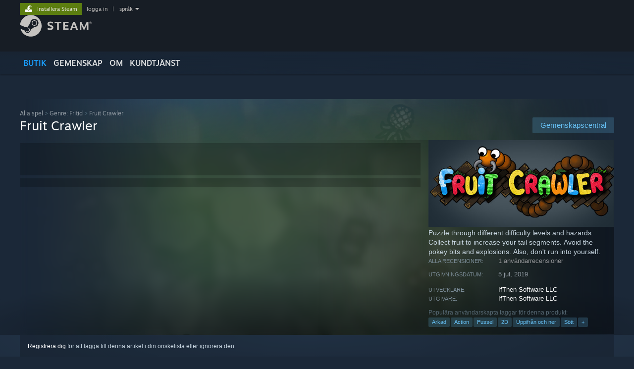

--- FILE ---
content_type: text/html; charset=UTF-8
request_url: https://store.steampowered.com/app/1033370/Fruit_Crawler/?l=swedish
body_size: 23579
content:
<!DOCTYPE html>
<html class=" responsive DesktopUI" lang="sv"  >
<head>
	<meta http-equiv="Content-Type" content="text/html; charset=UTF-8">
			<meta name="viewport" content="width=device-width,initial-scale=1">
		<meta name="theme-color" content="#171a21">
		<title>Fruit Crawler på Steam</title>
	<link rel="shortcut icon" href="/favicon.ico" type="image/x-icon">

	
	
	<link href="https://store.akamai.steamstatic.com/public/shared/css/motiva_sans.css?v=4Vj7bvhvv_UL&amp;l=swedish&amp;_cdn=akamai" rel="stylesheet" type="text/css">
<link href="https://store.akamai.steamstatic.com/public/shared/css/shared_global.css?v=ebGR_Er9ryC7&amp;l=swedish&amp;_cdn=akamai" rel="stylesheet" type="text/css">
<link href="https://store.akamai.steamstatic.com/public/shared/css/buttons.css?v=u7ItYmj40jWH&amp;l=swedish&amp;_cdn=akamai" rel="stylesheet" type="text/css">
<link href="https://store.akamai.steamstatic.com/public/css/v6/store.css?v=wo3XziZMSZv3&amp;l=swedish&amp;_cdn=akamai" rel="stylesheet" type="text/css">
<link href="https://store.akamai.steamstatic.com/public/shared/css/user_reviews.css?v=apAPCdlxNkZD&amp;l=swedish&amp;_cdn=akamai" rel="stylesheet" type="text/css">
<link href="https://store.akamai.steamstatic.com/public/shared/css/store_game_shared.css?v=h3rDvpE1fR8Z&amp;l=swedish&amp;_cdn=akamai" rel="stylesheet" type="text/css">
<link href="https://store.akamai.steamstatic.com/public/css/v6/game.css?v=ng2qfNTUi8dN&amp;l=swedish&amp;_cdn=akamai" rel="stylesheet" type="text/css">
<link href="https://store.akamai.steamstatic.com/public/shared/css/store_background_shared.css?v=RuX0Jh-U_mAP&amp;l=swedish&amp;_cdn=akamai" rel="stylesheet" type="text/css">
<link href="https://store.akamai.steamstatic.com/public/css/v6/recommended.css?v=BxpJyNW11mxG&amp;l=swedish&amp;_cdn=akamai" rel="stylesheet" type="text/css">
<link href="https://store.akamai.steamstatic.com/public/css/v6/user_reviews_rewards.css?v=nDJVyLGQ1XMI&amp;l=swedish&amp;_cdn=akamai" rel="stylesheet" type="text/css">
<link href="https://store.akamai.steamstatic.com/public/shared/css/apphub.css?v=6aSuWhV069kq&amp;l=swedish&amp;_cdn=akamai" rel="stylesheet" type="text/css">
<link href="https://store.akamai.steamstatic.com/public/shared/css/ui-lightness/jquery-ui-1.7.2.custom.css?v=qgq7mHqEwLbE&amp;l=swedish&amp;_cdn=akamai" rel="stylesheet" type="text/css">
<link href="https://store.akamai.steamstatic.com/public/css/v6/game_mob.css?v=Ryx-AweEEY9T&amp;l=swedish&amp;_cdn=akamai" rel="stylesheet" type="text/css">
<link href="https://store.akamai.steamstatic.com/public/shared/css/shared_responsive.css?v=8zUcJAgCg1Ml&amp;l=swedish&amp;_cdn=akamai" rel="stylesheet" type="text/css">
<script type="text/javascript" src="https://store.akamai.steamstatic.com/public/shared/javascript/jquery-1.8.3.min.js?v=NXam5zydzNu8&amp;l=swedish&amp;_cdn=akamai"></script>
<script type="text/javascript">$J = jQuery.noConflict();</script><script type="text/javascript">VALVE_PUBLIC_PATH = "https:\/\/store.akamai.steamstatic.com\/public\/";</script><script type="text/javascript" src="https://store.akamai.steamstatic.com/public/shared/javascript/tooltip.js?v=LZHsOVauqTrm&amp;l=swedish&amp;_cdn=akamai"></script>

<script type="text/javascript" src="https://store.akamai.steamstatic.com/public/shared/javascript/shared_global.js?v=EvLmLRvFQjJV&amp;l=swedish&amp;_cdn=akamai"></script>

<script type="text/javascript" src="https://store.akamai.steamstatic.com/public/shared/javascript/auth_refresh.js?v=w6QbwI-5-j2S&amp;l=swedish&amp;_cdn=akamai"></script>

<script type="text/javascript" src="https://store.akamai.steamstatic.com/public/javascript/main.js?v=yymdZWg7PTAK&amp;l=swedish&amp;_cdn=akamai"></script>

<script type="text/javascript" src="https://store.akamai.steamstatic.com/public/javascript/dynamicstore.js?v=XOE46PbuVVVM&amp;l=swedish&amp;_cdn=akamai"></script>

<script type="text/javascript">Object.seal && [ Object, Array, String, Number ].map( function( builtin ) { Object.seal( builtin.prototype ); } );</script>
		<script type="text/javascript">
			document.addEventListener('DOMContentLoaded', function(event) {
				$J.data( document, 'x_readytime', new Date().getTime() );
				$J.data( document, 'x_oldref', GetNavCookie() );
				SetupTooltips( { tooltipCSSClass: 'store_tooltip'} );
		});
		</script><script type="text/javascript" src="https://store.akamai.steamstatic.com/public/javascript/gamehighlightplayer.js?v=QINRkjxJ2xoF&amp;l=swedish&amp;_cdn=akamai"></script>
<script type="text/javascript" src="https://store.akamai.steamstatic.com/public/shared/javascript/user_reviews.js?v=nLYLAySYSaHN&amp;l=swedish&amp;_cdn=akamai"></script>
<script type="text/javascript" src="https://store.akamai.steamstatic.com/public/shared/javascript/dselect.js?v=w0CV_PAvw3UA&amp;l=swedish&amp;_cdn=akamai"></script>
<script type="text/javascript" src="https://store.akamai.steamstatic.com/public/javascript/app_tagging.js?v=KSSK0Rp9dAoQ&amp;l=swedish&amp;_cdn=akamai"></script>
<script type="text/javascript" src="https://store.akamai.steamstatic.com/public/javascript/game.js?v=hWYaAnCEvJK-&amp;l=swedish&amp;_cdn=akamai"></script>
<script type="text/javascript" src="https://store.akamai.steamstatic.com/public/shared/javascript/flot-0.8/jquery.flot.min.js?v=mSfqk1QKKgiz&amp;l=swedish&amp;_cdn=akamai"></script>
<script type="text/javascript" src="https://store.akamai.steamstatic.com/public/shared/javascript/flot-0.8/jquery.flot.resize.min.js?v=MeIf0YViALgL&amp;l=swedish&amp;_cdn=akamai"></script>
<script type="text/javascript" src="https://store.akamai.steamstatic.com/public/shared/javascript/flot-0.8/jquery.flot.time.min.js?v=CIECDYHJjBgN&amp;l=swedish&amp;_cdn=akamai"></script>
<script type="text/javascript" src="https://store.akamai.steamstatic.com/public/shared/javascript/flot-0.8/jquery.flot.selection.min.js?v=laPWW88ZIIHe&amp;l=swedish&amp;_cdn=akamai"></script>
<script type="text/javascript" src="https://store.akamai.steamstatic.com/public/shared/javascript/jquery-ui-1.9.2.js?v=Bu2RA9fLXSi-&amp;l=swedish&amp;_cdn=akamai"></script>
<script type="text/javascript" src="https://store.akamai.steamstatic.com/public/shared/javascript/shared_responsive_adapter.js?v=7sBo3PTFt8hZ&amp;l=swedish&amp;_cdn=akamai"></script>

						<meta name="twitter:card" content="summary_large_image">
					<meta name="Description" content="Puzzle through different difficulty levels and hazards. Collect fruit to increase your tail segments. Avoid the pokey bits and explosions. Also, don't run into yourself.">
			
	<meta name="twitter:site" content="@steam" />

						<meta property="og:title" content="Fruit Crawler på Steam">
					<meta property="twitter:title" content="Fruit Crawler på Steam">
					<meta property="og:type" content="website">
					<meta property="fb:app_id" content="105386699540688">
					<meta property="og:site" content="Steam">
					<meta property="og:url" content="https://store.steampowered.com/app/1033370/Fruit_Crawler/">
					<meta property="og:description" content="Puzzle through different difficulty levels and hazards. Collect fruit to increase your tail segments. Avoid the pokey bits and explosions. Also, don't run into yourself.">
					<meta property="twitter:description" content="Puzzle through different difficulty levels and hazards. Collect fruit to increase your tail segments. Avoid the pokey bits and explosions. Also, don't run into yourself.">
			
			<link rel="canonical" href="https://store.steampowered.com/app/1033370/Fruit_Crawler/">
	
			<link rel="image_src" href="https://shared.akamai.steamstatic.com/store_item_assets/steam/apps/1033370/capsule_616x353.jpg?t=1663532034">
		<meta property="og:image" content="https://shared.akamai.steamstatic.com/store_item_assets/steam/apps/1033370/capsule_616x353.jpg?t=1663532034">
		<meta name="twitter:image" content="https://shared.akamai.steamstatic.com/store_item_assets/steam/apps/1033370/capsule_616x353.jpg?t=1663532034" />
				
	
	
	
	
	</head>
<body class="v6 app game_bg menu_background_overlap application widestore v7menu responsive_page ">


<div class="responsive_page_frame with_header">
						<div role="navigation" class="responsive_page_menu_ctn mainmenu" aria-label="Mobilmeny">
				<div class="responsive_page_menu"  id="responsive_page_menu">
										<div class="mainmenu_contents">
						<div class="mainmenu_contents_items">
															<a class="menuitem" href="https://store.steampowered.com/login/?redir=app%2F1033370%2FFruit_Crawler%2F%3Fl%3Dswedish&redir_ssl=1&snr=1_5_9__global-header">
									Logga in								</a>
															<a class="menuitem supernav supernav_active" href="https://store.steampowered.com/?snr=1_5_9__global-responsive-menu" data-tooltip-type="selector" data-tooltip-content=".submenu_Store">
				Butik			</a>
			<div class="submenu_Store" style="display: none;" data-submenuid="Store">
														<a class="submenuitem" href="https://store.steampowered.com/?snr=1_5_9__global-responsive-menu">
						Hem											</a>
														<a class="submenuitem" href="https://store.steampowered.com/explore/?snr=1_5_9__global-responsive-menu">
						Discovery-kö											</a>
														<a class="submenuitem" href="https://steamcommunity.com/my/wishlist/">
						Önskelista											</a>
														<a class="submenuitem" href="https://store.steampowered.com/points/shop/?snr=1_5_9__global-responsive-menu">
						Poängbutiken											</a>
														<a class="submenuitem" href="https://store.steampowered.com/news/?snr=1_5_9__global-responsive-menu">
						Nyheter											</a>
														<a class="submenuitem" href="https://store.steampowered.com/stats/?snr=1_5_9__global-responsive-menu">
						Topplistor											</a>
							</div>
										<a class="menuitem supernav" href="https://steamcommunity.com/" data-tooltip-type="selector" data-tooltip-content=".submenu_Community">
				Gemenskap			</a>
			<div class="submenu_Community" style="display: none;" data-submenuid="Community">
														<a class="submenuitem" href="https://steamcommunity.com/">
						Hem											</a>
														<a class="submenuitem" href="https://steamcommunity.com/discussions/">
						Diskussioner											</a>
														<a class="submenuitem" href="https://steamcommunity.com/workshop/">
						Workshop											</a>
														<a class="submenuitem" href="https://steamcommunity.com/market/">
						Marknad											</a>
														<a class="submenuitem" href="https://steamcommunity.com/?subsection=broadcasts">
						Sändningar											</a>
							</div>
										<a class="menuitem " href="https://store.steampowered.com/about/?snr=1_5_9__global-responsive-menu">
				Om			</a>
										<a class="menuitem " href="https://help.steampowered.com/sv/">
				Support			</a>
			
							<div class="minor_menu_items">
																								<div class="menuitem change_language_action">
									Byt språk								</div>
																																	<a class="menuitem" href="https://store.steampowered.com/mobile" target="_blank" rel="noreferrer">Skaffa Steams mobilapp</a>
																									<div class="menuitem" role="link" onclick="Responsive_RequestDesktopView();">
										Se skrivbordswebbplats									</div>
															</div>
						</div>
						<div class="mainmenu_footer_spacer  "></div>
						<div class="mainmenu_footer">
															<div class="mainmenu_footer_logo"><img src="https://store.akamai.steamstatic.com/public/shared/images/responsive/footerLogo_valve_new.png"></div>
								© Valve Corporation. Alla rättigheter förbehållna. Alla varumärken tillhör respektive ägare i USA och andra länder.								<span class="mainmenu_valve_links">
									<a href="https://store.steampowered.com/privacy_agreement/?snr=1_5_9__global-responsive-menu" target="_blank">Integritetspolicy</a>
									&nbsp;| &nbsp;<a href="http://www.valvesoftware.com/legal.htm" target="_blank">Juridisk information</a>
									&nbsp;| &nbsp;<a href="https://help.steampowered.com/faqs/view/10BB-D27A-6378-4436" target="_blank">Tillgänglighet</a>
									&nbsp;| &nbsp;<a href="https://store.steampowered.com/subscriber_agreement/?snr=1_5_9__global-responsive-menu" target="_blank">Steams abonnentavtal</a>
									&nbsp;| &nbsp;<a href="https://store.steampowered.com/steam_refunds/?snr=1_5_9__global-responsive-menu" target="_blank">Återbetalningar</a>
									&nbsp;| &nbsp;<a href="https://store.steampowered.com/account/cookiepreferences/?snr=1_5_9__global-responsive-menu" target="_blank">Cookies</a>
								</span>
													</div>
					</div>
									</div>
			</div>
		
		<div class="responsive_local_menu_tab"></div>

		<div class="responsive_page_menu_ctn localmenu">
			<div class="responsive_page_menu"  id="responsive_page_local_menu" data-panel="{&quot;onOptionsActionDescription&quot;:&quot;Filter&quot;,&quot;onOptionsButton&quot;:&quot;Responsive_ToggleLocalMenu()&quot;,&quot;onCancelButton&quot;:&quot;Responsive_ToggleLocalMenu()&quot;}">
				<div class="localmenu_content" data-panel="{&quot;maintainY&quot;:true,&quot;bFocusRingRoot&quot;:true,&quot;flow-children&quot;:&quot;column&quot;}">
				</div>
			</div>
		</div>



					<div class="responsive_header">
				<div class="responsive_header_content">
					<div id="responsive_menu_logo">
						<img src="https://store.akamai.steamstatic.com/public/shared/images/responsive/header_menu_hamburger.png" height="100%">
											</div>
					<div class="responsive_header_logo">
						<a href="https://store.steampowered.com/?snr=1_5_9__global-responsive-menu">
															<img src="https://store.akamai.steamstatic.com/public/shared/images/responsive/header_logo.png" height="36" border="0" alt="STEAM">
													</a>
					</div>
					<div class="responsive_header_react_target" data-featuretarget="store-menu-responsive-search"><div class="responsive_header_react_placeholder"></div></div>				</div>
			</div>
		
		<div class="responsive_page_content_overlay">

		</div>

		<div class="responsive_fixonscroll_ctn nonresponsive_hidden ">
		</div>
	
	<div class="responsive_page_content">

		<div role="banner" id="global_header" data-panel="{&quot;flow-children&quot;:&quot;row&quot;}">
	<div class="content">
		<div class="logo">
			<span id="logo_holder">
									<a href="https://store.steampowered.com/?snr=1_5_9__global-header" aria-label="Länk till Steams startsida">
						<img src="https://store.akamai.steamstatic.com/public/shared/images/header/logo_steam.svg?t=962016" width="176" height="44" alt="Länk till Steams startsida">
					</a>
							</span>
		</div>

			<div role="navigation" class="supernav_container" aria-label="Global meny">
								<a class="menuitem supernav supernav_active" href="https://store.steampowered.com/?snr=1_5_9__global-header" data-tooltip-type="selector" data-tooltip-content=".submenu_Store">
				BUTIK			</a>
			<div class="submenu_Store" style="display: none;" data-submenuid="Store">
														<a class="submenuitem" href="https://store.steampowered.com/?snr=1_5_9__global-header">
						Hem											</a>
														<a class="submenuitem" href="https://store.steampowered.com/explore/?snr=1_5_9__global-header">
						Discovery-kö											</a>
														<a class="submenuitem" href="https://steamcommunity.com/my/wishlist/">
						Önskelista											</a>
														<a class="submenuitem" href="https://store.steampowered.com/points/shop/?snr=1_5_9__global-header">
						Poängbutiken											</a>
														<a class="submenuitem" href="https://store.steampowered.com/news/?snr=1_5_9__global-header">
						Nyheter											</a>
														<a class="submenuitem" href="https://store.steampowered.com/stats/?snr=1_5_9__global-header">
						Topplistor											</a>
							</div>
										<a class="menuitem supernav" href="https://steamcommunity.com/" data-tooltip-type="selector" data-tooltip-content=".submenu_Community">
				GEMENSKAP			</a>
			<div class="submenu_Community" style="display: none;" data-submenuid="Community">
														<a class="submenuitem" href="https://steamcommunity.com/">
						Hem											</a>
														<a class="submenuitem" href="https://steamcommunity.com/discussions/">
						Diskussioner											</a>
														<a class="submenuitem" href="https://steamcommunity.com/workshop/">
						Workshop											</a>
														<a class="submenuitem" href="https://steamcommunity.com/market/">
						Marknad											</a>
														<a class="submenuitem" href="https://steamcommunity.com/?subsection=broadcasts">
						Sändningar											</a>
							</div>
										<a class="menuitem " href="https://store.steampowered.com/about/?snr=1_5_9__global-header">
				Om			</a>
										<a class="menuitem " href="https://help.steampowered.com/sv/">
				KUNDTJÄNST			</a>
				</div>
	<script type="text/javascript">
		jQuery(function($) {
			$('#global_header .supernav').v_tooltip({'location':'bottom', 'destroyWhenDone': false, 'tooltipClass': 'supernav_content', 'offsetY':-6, 'offsetX': 1, 'horizontalSnap': 4, 'tooltipParent': '#global_header .supernav_container', 'correctForScreenSize': false});
		});
	</script>

		<div id="global_actions">
			<div role="navigation" id="global_action_menu" aria-label="Kontomeny">
									<a class="header_installsteam_btn header_installsteam_btn_green" href="https://store.steampowered.com/about/?snr=1_5_9__global-header">
						<div class="header_installsteam_btn_content">
							Installera Steam						</div>
					</a>
				
				
									<a class="global_action_link" href="https://store.steampowered.com/login/?redir=app%2F1033370%2FFruit_Crawler%2F%3Fl%3Dswedish&redir_ssl=1&snr=1_5_9__global-header">logga in</a>
											&nbsp;|&nbsp;
						<span class="pulldown global_action_link" id="language_pulldown" onclick="ShowMenu( this, 'language_dropdown', 'right' );">språk</span>
						<div class="popup_block_new" id="language_dropdown" style="display: none;">
							<div class="popup_body popup_menu">
																																					<a class="popup_menu_item tight" href="?l=schinese" onclick="ChangeLanguage( 'schinese' ); return false;">简体中文 (förenklad kinesiska)</a>
																													<a class="popup_menu_item tight" href="?l=tchinese" onclick="ChangeLanguage( 'tchinese' ); return false;">繁體中文 (traditionell kinesiska)</a>
																													<a class="popup_menu_item tight" href="?l=japanese" onclick="ChangeLanguage( 'japanese' ); return false;">日本語 (japanska)</a>
																													<a class="popup_menu_item tight" href="?l=koreana" onclick="ChangeLanguage( 'koreana' ); return false;">한국어 (koreanska)</a>
																													<a class="popup_menu_item tight" href="?l=thai" onclick="ChangeLanguage( 'thai' ); return false;">ไทย (thailändska)</a>
																													<a class="popup_menu_item tight" href="?l=bulgarian" onclick="ChangeLanguage( 'bulgarian' ); return false;">Български (bulgariska)</a>
																													<a class="popup_menu_item tight" href="?l=czech" onclick="ChangeLanguage( 'czech' ); return false;">Čeština (tjeckiska)</a>
																													<a class="popup_menu_item tight" href="?l=danish" onclick="ChangeLanguage( 'danish' ); return false;">Dansk (danska)</a>
																													<a class="popup_menu_item tight" href="?l=german" onclick="ChangeLanguage( 'german' ); return false;">Deutsch (tyska)</a>
																													<a class="popup_menu_item tight" href="?l=english" onclick="ChangeLanguage( 'english' ); return false;">English (engelska)</a>
																													<a class="popup_menu_item tight" href="?l=spanish" onclick="ChangeLanguage( 'spanish' ); return false;">Español – España (spanska – Spanien)</a>
																													<a class="popup_menu_item tight" href="?l=latam" onclick="ChangeLanguage( 'latam' ); return false;">Español – Latinoamérica (spanska – Latinamerika)</a>
																													<a class="popup_menu_item tight" href="?l=greek" onclick="ChangeLanguage( 'greek' ); return false;">Ελληνικά (grekiska)</a>
																													<a class="popup_menu_item tight" href="?l=french" onclick="ChangeLanguage( 'french' ); return false;">Français (franska)</a>
																													<a class="popup_menu_item tight" href="?l=italian" onclick="ChangeLanguage( 'italian' ); return false;">Italiano (italienska)</a>
																													<a class="popup_menu_item tight" href="?l=indonesian" onclick="ChangeLanguage( 'indonesian' ); return false;">Bahasa Indonesia (indonesiska)</a>
																													<a class="popup_menu_item tight" href="?l=hungarian" onclick="ChangeLanguage( 'hungarian' ); return false;">Magyar (ungerska)</a>
																													<a class="popup_menu_item tight" href="?l=dutch" onclick="ChangeLanguage( 'dutch' ); return false;">Nederlands (nederländska)</a>
																													<a class="popup_menu_item tight" href="?l=norwegian" onclick="ChangeLanguage( 'norwegian' ); return false;">Norsk (norska)</a>
																													<a class="popup_menu_item tight" href="?l=polish" onclick="ChangeLanguage( 'polish' ); return false;">Polski (polska)</a>
																													<a class="popup_menu_item tight" href="?l=portuguese" onclick="ChangeLanguage( 'portuguese' ); return false;">Português (portugisiska – Portugal)</a>
																													<a class="popup_menu_item tight" href="?l=brazilian" onclick="ChangeLanguage( 'brazilian' ); return false;">Português – Brasil (portugisiska – Brasilien)</a>
																													<a class="popup_menu_item tight" href="?l=romanian" onclick="ChangeLanguage( 'romanian' ); return false;">Română (rumänska)</a>
																													<a class="popup_menu_item tight" href="?l=russian" onclick="ChangeLanguage( 'russian' ); return false;">Русский (ryska)</a>
																													<a class="popup_menu_item tight" href="?l=finnish" onclick="ChangeLanguage( 'finnish' ); return false;">Suomi (finska)</a>
																																							<a class="popup_menu_item tight" href="?l=turkish" onclick="ChangeLanguage( 'turkish' ); return false;">Türkçe (turkiska)</a>
																													<a class="popup_menu_item tight" href="?l=vietnamese" onclick="ChangeLanguage( 'vietnamese' ); return false;">Tiếng Việt (vietnamesiska)</a>
																													<a class="popup_menu_item tight" href="?l=ukrainian" onclick="ChangeLanguage( 'ukrainian' ); return false;">Українська (ukrainska)</a>
																									<a class="popup_menu_item tight" href="https://www.valvesoftware.com/en/contact?contact-person=Translation%20Team%20Feedback" target="_blank">Rapportera problem med översättningen</a>
							</div>
						</div>
												</div>
					</div>
			</div>
</div>
<div class="StoreMenuLoadingPlaceholder" data-featuretarget="store-menu-v7"><div class="PlaceholderInner"></div></div><div id="responsive_store_nav_ctn"></div><div id="responsive_store_nav_overlay" style="display:none"><div id="responsive_store_nav_overlay_ctn"></div><div id="responsive_store_nav_overlay_bottom"></div></div><div id="responsive_store_search_overlay" style="display:none"></div><div data-cart-banner-spot="1"></div>
		<div role="main" class="responsive_page_template_content" id="responsive_page_template_content" data-panel="{&quot;autoFocus&quot;:true}" >

			<div id="application_config" style="display: none;"  data-config="{&quot;EUNIVERSE&quot;:1,&quot;WEB_UNIVERSE&quot;:&quot;public&quot;,&quot;LANGUAGE&quot;:&quot;swedish&quot;,&quot;COUNTRY&quot;:&quot;US&quot;,&quot;MEDIA_CDN_COMMUNITY_URL&quot;:&quot;https:\/\/cdn.akamai.steamstatic.com\/steamcommunity\/public\/&quot;,&quot;MEDIA_CDN_URL&quot;:&quot;https:\/\/cdn.akamai.steamstatic.com\/&quot;,&quot;VIDEO_CDN_URL&quot;:&quot;https:\/\/video.akamai.steamstatic.com\/&quot;,&quot;COMMUNITY_CDN_URL&quot;:&quot;https:\/\/community.akamai.steamstatic.com\/&quot;,&quot;COMMUNITY_CDN_ASSET_URL&quot;:&quot;https:\/\/cdn.akamai.steamstatic.com\/steamcommunity\/public\/assets\/&quot;,&quot;STORE_CDN_URL&quot;:&quot;https:\/\/store.akamai.steamstatic.com\/&quot;,&quot;PUBLIC_SHARED_URL&quot;:&quot;https:\/\/store.akamai.steamstatic.com\/public\/shared\/&quot;,&quot;COMMUNITY_BASE_URL&quot;:&quot;https:\/\/steamcommunity.com\/&quot;,&quot;CHAT_BASE_URL&quot;:&quot;https:\/\/steamcommunity.com\/&quot;,&quot;STORE_BASE_URL&quot;:&quot;https:\/\/store.steampowered.com\/&quot;,&quot;STORE_CHECKOUT_BASE_URL&quot;:&quot;https:\/\/checkout.steampowered.com\/&quot;,&quot;IMG_URL&quot;:&quot;https:\/\/store.akamai.steamstatic.com\/public\/images\/&quot;,&quot;STEAMTV_BASE_URL&quot;:&quot;https:\/\/steam.tv\/&quot;,&quot;HELP_BASE_URL&quot;:&quot;https:\/\/help.steampowered.com\/&quot;,&quot;PARTNER_BASE_URL&quot;:&quot;https:\/\/partner.steamgames.com\/&quot;,&quot;STATS_BASE_URL&quot;:&quot;https:\/\/partner.steampowered.com\/&quot;,&quot;INTERNAL_STATS_BASE_URL&quot;:&quot;https:\/\/steamstats.valve.org\/&quot;,&quot;IN_CLIENT&quot;:false,&quot;USE_POPUPS&quot;:false,&quot;STORE_ICON_BASE_URL&quot;:&quot;https:\/\/shared.akamai.steamstatic.com\/store_item_assets\/steam\/apps\/&quot;,&quot;STORE_ITEM_BASE_URL&quot;:&quot;https:\/\/shared.akamai.steamstatic.com\/store_item_assets\/&quot;,&quot;WEBAPI_BASE_URL&quot;:&quot;https:\/\/api.steampowered.com\/&quot;,&quot;TOKEN_URL&quot;:&quot;https:\/\/store.steampowered.com\/\/chat\/clientjstoken&quot;,&quot;BUILD_TIMESTAMP&quot;:1769019650,&quot;PAGE_TIMESTAMP&quot;:1769104872,&quot;IN_TENFOOT&quot;:false,&quot;IN_GAMEPADUI&quot;:false,&quot;IN_CHROMEOS&quot;:false,&quot;IN_MOBILE_WEBVIEW&quot;:false,&quot;PLATFORM&quot;:&quot;macos&quot;,&quot;BASE_URL_STORE_CDN_ASSETS&quot;:&quot;https:\/\/cdn.akamai.steamstatic.com\/store\/&quot;,&quot;EREALM&quot;:1,&quot;LOGIN_BASE_URL&quot;:&quot;https:\/\/login.steampowered.com\/&quot;,&quot;AVATAR_BASE_URL&quot;:&quot;https:\/\/avatars.akamai.steamstatic.com\/&quot;,&quot;FROM_WEB&quot;:true,&quot;WEBSITE_ID&quot;:&quot;Store&quot;,&quot;BASE_URL_SHARED_CDN&quot;:&quot;https:\/\/shared.akamai.steamstatic.com\/&quot;,&quot;CLAN_CDN_ASSET_URL&quot;:&quot;https:\/\/clan.akamai.steamstatic.com\/&quot;,&quot;COMMUNITY_ASSETS_BASE_URL&quot;:&quot;https:\/\/shared.akamai.steamstatic.com\/community_assets\/&quot;,&quot;SNR&quot;:&quot;1_5_9_&quot;}" data-userinfo="{&quot;logged_in&quot;:false,&quot;country_code&quot;:&quot;US&quot;,&quot;excluded_content_descriptors&quot;:[3,4]}" data-hwinfo="{&quot;bSteamOS&quot;:false,&quot;bSteamDeck&quot;:false}" data-broadcastuser="{&quot;success&quot;:1,&quot;bHideStoreBroadcast&quot;:false}" data-store_page_asset_url="&quot;https:\/\/shared.akamai.steamstatic.com\/store_item_assets\/steam\/apps\/1033370\/%s?t=1663532034&quot;" data-store_page_extra_assets_url="&quot;https:\/\/shared.akamai.steamstatic.com\/store_item_assets\/steam\/apps\/1033370\/%s?t=1663532034&quot;" data-store_page_extra_assets_map="[]" data-deckcompatibility="{&quot;appid&quot;:1033370,&quot;resolved_category&quot;:0,&quot;resolved_items&quot;:[],&quot;steam_deck_blog_url&quot;:&quot;&quot;,&quot;search_id&quot;:null,&quot;steamos_resolved_category&quot;:0,&quot;steamos_resolved_items&quot;:[]}" data-appname="&quot;Fruit Crawler&quot;" data-store_user_config="{&quot;webapi_token&quot;:&quot;&quot;,&quot;shoppingcart&quot;:null,&quot;originating_navdata&quot;:{&quot;domain&quot;:&quot;store.steampowered.com&quot;,&quot;controller&quot;:&quot;direct-navigation&quot;,&quot;method&quot;:&quot;&quot;,&quot;submethod&quot;:&quot;&quot;,&quot;feature&quot;:&quot;&quot;,&quot;depth&quot;:0,&quot;countrycode&quot;:&quot;&quot;,&quot;webkey&quot;:null,&quot;is_client&quot;:false,&quot;curator_data&quot;:null,&quot;is_likely_bot&quot;:true,&quot;is_utm&quot;:false},&quot;wishlist_item_count&quot;:0}"></div><div id="application_root"></div><script>window.g_wapit="";</script><link href="https://store.akamai.steamstatic.com/public/css/applications/store/main.css?v=mw8LVDvyH3ep&amp;l=swedish&amp;_cdn=akamai" rel="stylesheet" type="text/css">
<script type="text/javascript" src="https://store.akamai.steamstatic.com/public/javascript/applications/store/manifest.js?v=SkETxnTXh1JW&amp;l=swedish&amp;_cdn=akamai"></script>
<script type="text/javascript" src="https://store.akamai.steamstatic.com/public/javascript/applications/store/libraries~b28b7af69.js?v=L9JqUktT3bf9&amp;l=swedish&amp;_cdn=akamai"></script>
<script type="text/javascript" src="https://store.akamai.steamstatic.com/public/javascript/applications/store/main.js?v=LfK1x0_MyhIo&amp;l=swedish&amp;_cdn=akamai"></script>
<script type="text/javascript">
	var g_AccountID = 0;
	var g_Languages = ["swedish"];
	var g_sessionID = "ad98f7e9308935dc963b429c";
	var g_ServerTime = 1769104872;
	var g_bUseNewCartAPI = true;

	$J( InitMiniprofileHovers( 'https%3A%2F%2Fstore.steampowered.com%2F' ) );

	
	if ( typeof GStoreItemData != 'undefined' )
	{
		GStoreItemData.AddNavParams({
			__page_default: "1_5_9_",
			__page_default_obj: {"domain":"store.steampowered.com","controller":"application","method":"app","submethod":"","feature":null,"depth":null,"countrycode":"US","webkey":null,"is_client":false,"curator_data":null,"is_likely_bot":true,"is_utm":null},
			__originating_obj: {"domain":"store.steampowered.com","controller":"direct-navigation","method":"","submethod":"","feature":"","depth":0,"countrycode":"","webkey":null,"is_client":false,"curator_data":null,"is_likely_bot":true,"is_utm":false},
			storemenu_recommendedtags: "1_5_9__17"		});
	}

	if ( typeof GDynamicStore != 'undefined' )
	{
		GDynamicStore.Init(0, false, "", {"primary_language":null,"secondary_languages":null,"platform_windows":null,"platform_mac":null,"platform_linux":null,"timestamp_updated":null,"hide_store_broadcast":null,"review_score_preference":null,"timestamp_content_descriptor_preferences_updated":null,"provide_deck_feedback":null,"additional_languages":null,"game_frame_rate_reporting":null}, 'US',
			{"bNoDefaultDescriptors":true});
		GStoreItemData.SetCurrencyFormatter(function( nValueInCents, bWholeUnitsOnly ) { var fmt = function( nValueInCents, bWholeUnitsOnly ) {	var format = v_numberformat( nValueInCents / 100, bWholeUnitsOnly ? 0 : 2, ".", ","); return format; };var strNegativeSymbol = '';	if ( nValueInCents < 0 ) { strNegativeSymbol = '-'; nValueInCents = -nValueInCents; }return strNegativeSymbol + "$" + fmt( nValueInCents, bWholeUnitsOnly );});
		GStoreItemData.SetCurrencyMinPriceIncrement(1);
	}
</script>

<script type="text/javascript">

	var g_eDiscoveryQueueType = 0;

	GStoreItemData.AddStoreItemDataSet(
		{"rgApps":{"322170":{"name":"Geometry Dash","url_name":"Geometry_Dash","discount_block":"<div class=\"discount_block  no_discount\" data-price-final=\"499\" data-bundlediscount=\"0\" data-discount=\"0\"><div class=\"discount_prices\"><div class=\"discount_final_price\">$4.99<\/div><\/div><\/div>","descids":[],"small_capsulev5":"https:\/\/shared.akamai.steamstatic.com\/store_item_assets\/steam\/apps\/322170\/capsule_184x69.jpg?t=1703006148","os_windows":true,"os_macos":true,"has_live_broadcast":false,"localized":true,"localized_english":true},"960090":{"name":"Bloons TD 6","url_name":"Bloons_TD_6","discount_block":"<div class=\"discount_block  no_discount\" data-price-final=\"1399\" data-bundlediscount=\"0\" data-discount=\"0\"><div class=\"discount_prices\"><div class=\"discount_final_price\">$13.99<\/div><\/div><\/div>","descids":[],"small_capsulev5":"https:\/\/shared.akamai.steamstatic.com\/store_item_assets\/steam\/apps\/960090\/capsule_184x69.jpg?t=1761619015","os_windows":true,"os_macos":true,"has_live_broadcast":false,"localized":true,"localized_english":true},"268910":{"name":"Cuphead","url_name":"Cuphead","discount_block":"<div class=\"discount_block  no_discount\" data-price-final=\"1999\" data-bundlediscount=\"0\" data-discount=\"0\"><div class=\"discount_prices\"><div class=\"discount_final_price\">$19.99<\/div><\/div><\/div>","descids":[],"small_capsulev5":"https:\/\/shared.akamai.steamstatic.com\/store_item_assets\/steam\/apps\/268910\/capsule_184x69.jpg?t=1709068852","os_windows":true,"os_macos":true,"has_live_broadcast":false,"localized":true,"localized_english":true},"728880":{"name":"Overcooked! 2","url_name":"Overcooked_2","discount_block":"<div class=\"discount_block \" data-price-final=\"1212\" data-bundlediscount=\"0\" data-discount=\"75\" role=\"link\" aria-label=\"75 % rabatt. Normalt $48.49 \u2013 nedsatt till $12.12\"><div class=\"discount_pct\">-75%<\/div><div class=\"discount_prices\"><div class=\"discount_original_price\">$48.49<\/div><div class=\"discount_final_price\">$12.12<\/div><\/div><\/div>","descids":[],"small_capsulev5":"https:\/\/shared.akamai.steamstatic.com\/store_item_assets\/steam\/apps\/728880\/capsule_184x69.jpg?t=1765814547","os_windows":true,"os_macos":true,"os_linux":true,"has_live_broadcast":false,"discount":true,"localized":true,"localized_english":true},"204360":{"name":"Castle Crashers\u00ae","url_name":"Castle_Crashers","discount_block":"<div class=\"discount_block  no_discount\" data-price-final=\"1499\" data-bundlediscount=\"0\" data-discount=\"0\"><div class=\"discount_prices\"><div class=\"discount_final_price\">$14.99<\/div><\/div><\/div>","descids":[],"small_capsulev5":"https:\/\/shared.akamai.steamstatic.com\/store_item_assets\/steam\/apps\/204360\/capsule_184x69.jpg?t=1764096331","os_windows":true,"os_macos":true,"has_live_broadcast":false,"localized":true,"localized_english":true},"3035120":{"name":"Is This Seat Taken?","url_name":"Is_This_Seat_Taken","discount_block":"<div class=\"discount_block  no_discount\" data-price-final=\"999\" data-bundlediscount=\"0\" data-discount=\"0\"><div class=\"discount_prices\"><div class=\"discount_final_price\">$9.99<\/div><\/div><\/div>","descids":[],"small_capsulev5":"https:\/\/shared.akamai.steamstatic.com\/store_item_assets\/steam\/apps\/3035120\/696b420beee45cd3e5e0f9397e0b4525cbce6ff6\/capsule_184x69.jpg?t=1767643403","os_windows":true,"os_macos":true,"os_linux":true,"has_live_broadcast":false,"localized":true,"localized_english":true},"508440":{"name":"Totally Accurate Battle Simulator","url_name":"Totally_Accurate_Battle_Simulator","discount_block":"<div class=\"discount_block \" data-price-final=\"679\" data-bundlediscount=\"0\" data-discount=\"66\" role=\"link\" aria-label=\"66 % rabatt. Normalt $19.99 \u2013 nedsatt till $6.79\"><div class=\"discount_pct\">-66%<\/div><div class=\"discount_prices\"><div class=\"discount_original_price\">$19.99<\/div><div class=\"discount_final_price\">$6.79<\/div><\/div><\/div>","descids":[],"small_capsulev5":"https:\/\/shared.akamai.steamstatic.com\/store_item_assets\/steam\/apps\/508440\/capsule_184x69.jpg?t=1730715415","os_windows":true,"os_macos":true,"has_live_broadcast":false,"discount":true,"localized":true,"localized_english":true},"1629520":{"name":"A Little to the Left","url_name":"A_Little_to_the_Left","discount_block":"<div class=\"discount_block  no_discount\" data-price-final=\"1499\" data-bundlediscount=\"0\" data-discount=\"0\"><div class=\"discount_prices\"><div class=\"discount_final_price\">$14.99<\/div><\/div><\/div>","descids":[],"small_capsulev5":"https:\/\/shared.akamai.steamstatic.com\/store_item_assets\/steam\/apps\/1629520\/capsule_184x69.jpg?t=1765913277","os_windows":true,"os_macos":true,"has_live_broadcast":true,"localized":true,"localized_english":true},"2198150":{"name":"Tiny Glade","url_name":"Tiny_Glade","discount_block":"<div class=\"discount_block  no_discount\" data-price-final=\"1499\" data-bundlediscount=\"0\" data-discount=\"0\"><div class=\"discount_prices\"><div class=\"discount_final_price\">$14.99<\/div><\/div><\/div>","descids":[],"small_capsulev5":"https:\/\/shared.akamai.steamstatic.com\/store_item_assets\/steam\/apps\/2198150\/04e34a74d1939044b8ab95afb5144bc4fd841300\/capsule_184x69.jpg?t=1768157722","os_windows":true,"os_linux":true,"has_live_broadcast":false,"localized":true,"localized_english":true},"774181":{"name":"Rhythm Doctor","url_name":"Rhythm_Doctor","discount_block":"<div class=\"discount_block  no_discount\" data-price-final=\"1999\" data-bundlediscount=\"0\" data-discount=\"0\"><div class=\"discount_prices\"><div class=\"discount_final_price\">$19.99<\/div><\/div><\/div>","descids":[],"small_capsulev5":"https:\/\/shared.akamai.steamstatic.com\/store_item_assets\/steam\/apps\/774181\/capsule_184x69.jpg?t=1769103168","os_windows":true,"os_macos":true,"os_linux":true,"has_live_broadcast":false,"localized":true,"localized_english":true},"736260":{"name":"Baba Is You","url_name":"Baba_Is_You","discount_block":"<div class=\"discount_block  no_discount\" data-price-final=\"1499\" data-bundlediscount=\"0\" data-discount=\"0\"><div class=\"discount_prices\"><div class=\"discount_final_price\">$14.99<\/div><\/div><\/div>","descids":[],"small_capsulev5":"https:\/\/shared.akamai.steamstatic.com\/store_item_assets\/steam\/apps\/736260\/capsule_184x69.jpg?t=1760102539","os_windows":true,"os_macos":true,"os_linux":true,"has_live_broadcast":false,"localized":true,"localized_english":true},"1929290":{"name":"Bits &amp; Bops","url_name":"Bits__Bops","discount_block":"<div class=\"discount_block  no_discount\" data-price-final=\"1599\" data-bundlediscount=\"0\" data-discount=\"0\"><div class=\"discount_prices\"><div class=\"discount_final_price\">$15.99<\/div><\/div><\/div>","descids":[],"small_capsulev5":"https:\/\/shared.akamai.steamstatic.com\/store_item_assets\/steam\/apps\/1929290\/d497adc64505ede99efb5e304cd5103ab488ae95\/capsule_184x69.jpg?t=1769044063","os_windows":true,"os_macos":true,"os_linux":true,"has_live_broadcast":true,"localized":true,"localized_english":true},"448510":{"name":"Overcooked","url_name":"Overcooked","discount_block":"<div class=\"discount_block  no_discount\" data-price-final=\"1699\" data-bundlediscount=\"0\" data-discount=\"0\"><div class=\"discount_prices\"><div class=\"discount_final_price\">$16.99<\/div><\/div><\/div>","descids":[],"small_capsulev5":"https:\/\/shared.akamai.steamstatic.com\/store_item_assets\/steam\/apps\/448510\/capsule_184x69.jpg?t=1766050015","os_windows":true,"has_live_broadcast":false,"localized":true,"localized_english":true},"3959890":{"name":"Tap Tap Loot","url_name":"Tap_Tap_Loot","discount_block":"<div class=\"discount_block empty \"><\/div>","descids":[],"small_capsulev5":"https:\/\/shared.akamai.steamstatic.com\/store_item_assets\/steam\/apps\/3959890\/d576b2e3818b3a14fad9be2bf6d8cf6b87ebb67b\/capsule_184x69.jpg?t=1767702354","os_windows":true,"has_live_broadcast":false,"coming_soon":true,"release_date_string":"Tillg\u00e4ngligt: Kommer snart","localized":true,"localized_english":true},"3694480":{"name":"A Game About Feeding A Black Hole","url_name":"A_Game_About_Feeding_A_Black_Hole","discount_block":"<div class=\"discount_block  no_discount\" data-price-final=\"699\" data-bundlediscount=\"0\" data-discount=\"0\"><div class=\"discount_prices\"><div class=\"discount_final_price\">$6.99<\/div><\/div><\/div>","descids":[],"small_capsulev5":"https:\/\/shared.akamai.steamstatic.com\/store_item_assets\/steam\/apps\/3694480\/1f36c4af76ec3bce175e9f2ec8941742e3a9a838\/capsule_184x69.jpg?t=1769084454","os_windows":true,"os_macos":true,"os_linux":true,"has_live_broadcast":false,"localized":true,"localized_english":true},"1135690":{"name":"Unpacking","url_name":"Unpacking","discount_block":"<div class=\"discount_block  no_discount\" data-price-final=\"1999\" data-bundlediscount=\"0\" data-discount=\"0\"><div class=\"discount_prices\"><div class=\"discount_final_price\">$19.99<\/div><\/div><\/div>","descids":[],"small_capsulev5":"https:\/\/shared.akamai.steamstatic.com\/store_item_assets\/steam\/apps\/1135690\/capsule_184x69.jpg?t=1758154062","os_windows":true,"os_macos":true,"os_linux":true,"has_live_broadcast":false,"localized":true,"localized_english":true},"1243830":{"name":"Overcooked! All You Can Eat","url_name":"Overcooked_All_You_Can_Eat","discount_block":"<div class=\"discount_block  no_discount\" data-price-final=\"3999\" data-bundlediscount=\"0\" data-discount=\"0\"><div class=\"discount_prices\"><div class=\"discount_final_price\">$39.99<\/div><\/div><\/div>","descids":[],"small_capsulev5":"https:\/\/shared.akamai.steamstatic.com\/store_item_assets\/steam\/apps\/1243830\/capsule_184x69.jpg?t=1763038379","os_windows":true,"has_live_broadcast":false,"localized":true,"localized_english":true},"2073250":{"name":"Rift of the NecroDancer","url_name":"Rift_of_the_NecroDancer","discount_block":"<div class=\"discount_block  no_discount\" data-price-final=\"1999\" data-bundlediscount=\"0\" data-discount=\"0\"><div class=\"discount_prices\"><div class=\"discount_final_price\">$19.99<\/div><\/div><\/div>","descids":[],"small_capsulev5":"https:\/\/shared.akamai.steamstatic.com\/store_item_assets\/steam\/apps\/2073250\/bad4192d0e755131b5a5b9ab2026c4cf493b74d9\/capsule_184x69.jpg?t=1765404096","os_windows":true,"has_live_broadcast":false,"localized":true,"localized_english":true},"837470":{"name":"Untitled Goose Game","url_name":"Untitled_Goose_Game","discount_block":"<div class=\"discount_block  no_discount\" data-price-final=\"1999\" data-bundlediscount=\"0\" data-discount=\"0\"><div class=\"discount_prices\"><div class=\"discount_final_price\">$19.99<\/div><\/div><\/div>","descids":[],"small_capsulev5":"https:\/\/shared.akamai.steamstatic.com\/store_item_assets\/steam\/apps\/837470\/capsule_184x69.jpg?t=1699052664","os_windows":true,"os_macos":true,"has_live_broadcast":false,"localized":true,"localized_english":true},"433340":{"name":"Slime Rancher","url_name":"Slime_Rancher","discount_block":"<div class=\"discount_block \" data-price-final=\"499\" data-bundlediscount=\"0\" data-discount=\"75\" role=\"link\" aria-label=\"75 % rabatt. Normalt $19.99 \u2013 nedsatt till $4.99\"><div class=\"discount_pct\">-75%<\/div><div class=\"discount_prices\"><div class=\"discount_original_price\">$19.99<\/div><div class=\"discount_final_price\">$4.99<\/div><\/div><\/div>","descids":[],"small_capsulev5":"https:\/\/shared.akamai.steamstatic.com\/store_item_assets\/steam\/apps\/433340\/capsule_184x69.jpg?t=1758651509","os_windows":true,"os_macos":true,"os_linux":true,"has_live_broadcast":false,"discount":true,"localized":true,"localized_english":true},"3767740":{"name":"Outhold","url_name":"Outhold","discount_block":"<div class=\"discount_block  no_discount\" data-price-final=\"699\" data-bundlediscount=\"0\" data-discount=\"0\"><div class=\"discount_prices\"><div class=\"discount_final_price\">$6.99<\/div><\/div><\/div>","descids":[],"small_capsulev5":"https:\/\/shared.akamai.steamstatic.com\/store_item_assets\/steam\/apps\/3767740\/258e4a1ce664048dd7af09d9518094f3d1a6c77f\/capsule_184x69.jpg?t=1769073843","os_windows":true,"os_macos":true,"has_live_broadcast":false,"localized":true,"localized_english":true},"2225960":{"name":"Noobs Are Coming","url_name":"Noobs_Are_Coming","discount_block":"<div class=\"discount_block \" data-price-final=\"479\" data-bundlediscount=\"0\" data-discount=\"40\" role=\"link\" aria-label=\"40 % rabatt. Normalt $7.99 \u2013 nedsatt till $4.79\"><div class=\"discount_pct\">-40%<\/div><div class=\"discount_prices\"><div class=\"discount_original_price\">$7.99<\/div><div class=\"discount_final_price\">$4.79<\/div><\/div><\/div>","descids":[],"small_capsulev5":"https:\/\/shared.akamai.steamstatic.com\/store_item_assets\/steam\/apps\/2225960\/06cb28216854076a5446145465017e9361673c55\/capsule_184x69_alt_assets_0.jpg?t=1764945460","os_windows":true,"has_live_broadcast":false,"discount":true,"localized":true,"localized_english":true},"996580":{"name":"Spyro\u2122 Reignited Trilogy","url_name":"Spyro_Reignited_Trilogy","discount_block":"<div class=\"discount_block  no_discount\" data-price-final=\"3999\" data-bundlediscount=\"0\" data-discount=\"0\"><div class=\"discount_prices\"><div class=\"discount_final_price\">$39.99<\/div><\/div><\/div>","descids":[],"small_capsulev5":"https:\/\/shared.akamai.steamstatic.com\/store_item_assets\/steam\/apps\/996580\/capsule_184x69.jpg?t=1748045178","os_windows":true,"has_live_broadcast":false,"localized":true,"localized_english":true},"2366980":{"name":"Thank Goodness You're Here!","url_name":"Thank_Goodness_Youre_Here","discount_block":"<div class=\"discount_block  no_discount\" data-price-final=\"1999\" data-bundlediscount=\"0\" data-discount=\"0\"><div class=\"discount_prices\"><div class=\"discount_final_price\">$19.99<\/div><\/div><\/div>","descids":[1,5],"small_capsulev5":"https:\/\/shared.akamai.steamstatic.com\/store_item_assets\/steam\/apps\/2366980\/capsule_184x69.jpg?t=1733154706","os_windows":true,"os_macos":true,"has_live_broadcast":false,"localized":true,"localized_english":true},"3929760":{"name":"Incredicer","url_name":"Incredicer","discount_block":"<div class=\"discount_block  no_discount\" data-price-final=\"299\" data-bundlediscount=\"0\" data-discount=\"0\"><div class=\"discount_prices\"><div class=\"discount_final_price\">$2.99<\/div><\/div><\/div>","descids":[],"small_capsulev5":"https:\/\/shared.akamai.steamstatic.com\/store_item_assets\/steam\/apps\/3929760\/241fd361a262eacb495fabe5d94a312dcbd83180\/capsule_184x69.jpg?t=1764876327","os_windows":true,"has_live_broadcast":false,"localized":true,"localized_english":true},"1221480":{"name":"Big Hops","url_name":"Big_Hops","discount_block":"<div class=\"discount_block  no_discount\" data-price-final=\"1999\" data-bundlediscount=\"0\" data-discount=\"0\"><div class=\"discount_prices\"><div class=\"discount_final_price\">$19.99<\/div><\/div><\/div>","descids":[],"small_capsulev5":"https:\/\/shared.akamai.steamstatic.com\/store_item_assets\/steam\/apps\/1221480\/af9b30ddccdd2f9e96ddfde08ed9da5ba4e0b2f1\/capsule_184x69.jpg?t=1768608503","os_windows":true,"has_live_broadcast":true,"localized":true,"localized_english":true},"1686940":{"name":"Bopl Battle","url_name":"Bopl_Battle","discount_block":"<div class=\"discount_block  no_discount\" data-price-final=\"999\" data-bundlediscount=\"0\" data-discount=\"0\"><div class=\"discount_prices\"><div class=\"discount_final_price\">$9.99<\/div><\/div><\/div>","descids":[],"small_capsulev5":"https:\/\/shared.akamai.steamstatic.com\/store_item_assets\/steam\/apps\/1686940\/capsule_184x69.jpg?t=1746784732","os_windows":true,"has_live_broadcast":false,"localized":true,"localized_english":true},"3431040":{"name":"That's not my Neighbor","url_name":"Thats_not_my_Neighbor","discount_block":"<div class=\"discount_block  no_discount\" data-price-final=\"299\" data-bundlediscount=\"0\" data-discount=\"0\"><div class=\"discount_prices\"><div class=\"discount_final_price\">$2.99<\/div><\/div><\/div>","descids":[],"small_capsulev5":"https:\/\/shared.akamai.steamstatic.com\/store_item_assets\/steam\/apps\/3431040\/8b53f1494a1882c14126069d9080317b26a2cc19\/capsule_184x69.jpg?t=1763509556","os_windows":true,"os_linux":true,"has_live_broadcast":false,"localized":true,"localized_english":true},"3590":{"name":"Plants vs. Zombies GOTY Edition","url_name":"Plants_vs_Zombies_GOTY_Edition","discount_block":"<div class=\"discount_block  no_discount\" data-price-final=\"499\" data-bundlediscount=\"0\" data-discount=\"0\"><div class=\"discount_prices\"><div class=\"discount_final_price\">$4.99<\/div><\/div><\/div>","descids":[],"small_capsulev5":"https:\/\/shared.akamai.steamstatic.com\/store_item_assets\/steam\/apps\/3590\/capsule_184x69.jpg?t=1738970324","os_windows":true,"os_macos":true,"has_live_broadcast":false,"mastersub_granting_app":{"capsule":"https:\/\/cdn.akamai.steamstatic.com\/store\/mastersubs\/eaplay\/eaplay.svg","name":"EA Play"},"localized":true,"localized_english":true},"774171":{"name":"Muse Dash","url_name":"Muse_Dash","discount_block":"<div class=\"discount_block  no_discount\" data-price-final=\"299\" data-bundlediscount=\"0\" data-discount=\"0\"><div class=\"discount_prices\"><div class=\"discount_final_price\">$2.99<\/div><\/div><\/div>","descids":[1,5],"small_capsulev5":"https:\/\/shared.akamai.steamstatic.com\/store_item_assets\/steam\/apps\/774171\/capsule_184x69.jpg?t=1756199346","os_windows":true,"os_macos":true,"has_live_broadcast":false,"localized":true,"localized_english":true,"has_adult_content_sex":true}},"rgPackages":[],"rgBundles":[]}	);
	GStoreItemData.AddNavParams( {
		recommended: "1_5_9__300",
		recommend_franchise: "1_5_9__316",
		more_from_franchise: "1_5_9__317",
		bundle_component_preview: "1_5_9__412",
		recommended_ranked_played: "1_5_9__862",
	} );

	$J( function() {
		var $Expander = $J('#devnotes_expander');
		if( $Expander.length && $Expander.height() < parseInt( $Expander.css('max-height') ) ) {
			$J('#devnotes_more').hide();
		}

		CollapseLongStrings( '.dev_row .summary.column' );

				InitAutocollapse();
		InitHorizontalAutoSliders();

		Responsive_ReparentItemsInResponsiveMode( '.responsive_apppage_details_right', $J('#responsive_apppage_details_right_ctn') );
		Responsive_ReparentItemsInResponsiveMode( '.responsive_apppage_details_left', $J('#responsive_apppage_details_left_ctn') );
		Responsive_ReparentItemsInResponsiveMode( '.responsive_apppage_reviewblock', $J('#responsive_apppage_reviewblock_ctn') );

		//hack to workaround chrome bug
		$J('#responsive_apppage_reviewblock_ctn' ).css('width', '100%' );
		window.setTimeout( function() { $J('#responsive_apppage_reviewblock_ctn').css('width', '' ); }, 1 );

				var watcher = new CScrollOffsetWatcher( $J('#app_reviews_hash'), OnLoadReviews );
		watcher.SetBufferHeight( 0 );

				InitPlaytimeFilterSlider();
		
		// on Tablet wait to do this when the window is fully loaded - see OnPageLoaded()
				ReparentAppLandingPageForSmallScreens();
		
		
				AddRightNavStickyPaddingOnTablet();
		
			var usability = InitUsabilityTracker( "https:\/\/store.steampowered.com\/app\/usabilitytracking\/1033370" );
		usability.ScheduleUpload();
	
		
		SetupReviewFilterMenus();

			} );

	
	function OpenTagModal()
	{
		ShowAppTagModal( 1033370 );
	}

</script>

<div class="game_page_background game" data-miniprofile-appid=1033370>

	
			<div class="banner_open_in_steam">
			<div data-featuretarget="open-in-desktop-client"></div>
		</div>
	
	
	<!-- create two column layout for Deck, Tablet sized screens -->
	<div id="tabletGrid" class="tablet_grid">

	<div class="page_content_ctn" itemscope itemtype="http://schema.org/Product">
		
		<meta itemprop="image" content="https://shared.akamai.steamstatic.com/store_item_assets/steam/apps/1033370/capsule_231x87.jpg?t=1663532034">
					<div itemprop="offers" itemscope itemtype="http://schema.org/Offer" style="display: none;">
				<meta itemprop="priceCurrency" content="USD">
				<meta itemprop="price" content="4.99">
							</div>
		
		<div class="page_top_area">
						<div class="game_page_background_ctn game">
				<img src="https://shared.akamai.steamstatic.com/store_item_assets/steam/apps/1033370/page_bg_raw.jpg?t=1663532034" class="gameColor" alt="">
				<img src="https://shared.akamai.steamstatic.com/store_item_assets/steam/apps/1033370/page_bg_raw.jpg?t=1663532034" class="gameTexture" alt="">
			</div>

		<div class="page_title_area game_title_area page_content" data-gpnav="columns">
			<div class="breadcrumbs" data-panel="{&quot;flow-children&quot;:&quot;row&quot;}" >
								<div class="blockbg">
											<a href="https://store.steampowered.com/search/?term=&snr=1_5_9__205">Alla spel</a>
																					&gt; <a href="https://store.steampowered.com/genre/Casual/?snr=1_5_9__205">Genre: Fritid</a>
																										&gt; <a href="https://store.steampowered.com/app/1033370/?snr=1_5_9__205"><span itemprop="name">Fruit Crawler</span></a>
									</div>
				<div style="clear: left;"></div>
							</div>
						

<div class="apphub_HomeHeaderContent">

	<div class="apphub_HeaderStandardTop">
		                      <div class="apphub_OtherSiteInfo">

                    
                <a class="btnv6_blue_hoverfade btn_medium" href="https://steamcommunity.com/app/1033370">
                    <span>Gemenskapscentral</span>
                </a>
            </div>
         		<div class="apphub_AppIcon"><img src="https://cdn.akamai.steamstatic.com/steamcommunity/public/images/apps/1033370/893160346ec4fe26358763af931e8b18b708d0b3.jpg"><div class="overlay"></div></div>
		<div id="appHubAppName" class="apphub_AppName" role="heading" aria-level="1">Fruit Crawler</div>
		<div style="clear: both"></div>

	</div>

</div>

											</div>
		<div style="clear: left;"></div>


		<div class="block game_media_and_summary_ctn">
						<script type="text/javascript">
				var strRequiredVersion = "9";
				if ( typeof( g_bIsOnMac ) != 'undefined' && g_bIsOnMac )
					strRequiredVersion = "10.1.0";

			</script>

			
			<div class="game_background_glow">
				
								
				
								<div id="page_header_img" class="responsive_page_header_img" style="display: none;">
					<img style="width:100%;" src="https://shared.akamai.steamstatic.com/store_item_assets/steam/apps/1033370/header.jpg?t=1663532034" alt="Fruit Crawler">
				</div>

				<div class="block_content page_content" id="broadcast">

				
				</div>
				<div class="block_content page_content" id="game_highlights" data-panel="{&quot;flow-children&quot;:&quot;column&quot;}" >

				<div class="rightcol" data-panel="{&quot;flow-children&quot;:&quot;column&quot;}">
					<div class="glance_ctn">
						<div id="gameHeaderCtn" class="game_header_ctn">
							<div id="gameHeaderImageCtn" class="game_header_image_ctn">
								<img class="game_header_image_full" alt="" src="https://shared.akamai.steamstatic.com/store_item_assets/steam/apps/1033370/header.jpg?t=1663532034">

																									<div id="appHubAppName_responsive" style="display: none;" class="apphub_AppName">Fruit Crawler</div>
									<div data-panel="{&quot;type&quot;:&quot;PanelGroup&quot;}" id="appHeaderGridContainer" class="app_header_grid_container" style="display:none">

																					<div class="grid_label">Utvecklare</div>
											<div class="grid_content">
												<a href="https://store.steampowered.com/developer/ifthensoftware?snr=1_5_9__400">IfThen Software LLC</a>											</div>
																																											<div class="grid_label">Utgivare</div>
												<div class="grid_content">
													<a href="https://store.steampowered.com/publisher/ifthensoftware?snr=1_5_9__400">IfThen Software LLC</a>												</div>
																					
																					<div class="grid_label grid_date">Lansering</div>
											<div class="grid_content grid_date">
												5 jul, 2019											</div>
																			</div>
															</div>
															<div class="game_description_snippet">
									Puzzle through different difficulty levels and hazards. Collect fruit to increase your tail segments. Avoid the pokey bits and explosions. Also, don't run into yourself.								</div>
													</div> 						<div id="glanceMidCtn" class="glance_mid_ctn">
						<div class="glance_ctn_responsive_left">
															<div id="userReviews" class="user_reviews">

									
																		<a class="user_reviews_summary_row" href="#app_reviews_hash" data-tooltip-html="Fler användarrecensioner behövs för att generera ett resultat" itemprop="aggregateRating" itemscope itemtype="http://schema.org/AggregateRating">
										<div class="subtitle column all">
											Alla recensioner:										</div>
										<div class="summary column">
																					<span class="game_review_summary not_enough_reviews" itemprop="description">1 användarrecensioner</span>
																																	<span class="nonresponsive_hidden responsive_reviewdesc">
												- Fler användarrecensioner behövs för att generera ett resultat											</span>

											<!-- microdata -->
											<meta itemprop="reviewCount" content="1">
											<meta itemprop="ratingValue" content="0">
											<meta itemprop="bestRating" content="10">
											<meta itemprop="worstRating" content="1">
																				</div>
									</a>
								</div>
							
															<div class="release_date">
									<div class="subtitle column">Utgivningsdatum:</div>
									<div class="date">5 jul, 2019</div>
								</div>
							
																						<div class="dev_row">
									<div class="subtitle column">Utvecklare:</div>
									<div class="summary column" id="developers_list">
										<a href="https://store.steampowered.com/developer/ifthensoftware?snr=1_5_9__2000">IfThen Software LLC</a>									</div>
								</div>
							
																								<div class="dev_row">
										<div class="subtitle column">Utgivare:</div>
										<div class="summary column">
										<a href="https://store.steampowered.com/publisher/ifthensoftware?snr=1_5_9__2000">IfThen Software LLC</a>										</div>
									</div>
															
													</div>

						<div id="glanceCtnResponsiveRight" class="glance_ctn_responsive_right" data-panel="{&quot;flow-children&quot;:&quot;column&quot;}" >
																								<!-- when the javascript runs, it will set these visible or not depending on what fits in the area -->
																		<div class="responsive_block_header">Taggar</div>
									<div class="glance_tags_ctn popular_tags_ctn" data-panel="{&quot;flow-children&quot;:&quot;row&quot;}" >
										<div class="glance_tags_label">Populära användarskapta taggar för denna produkt:</div>
										<div data-panel="{&quot;flow-children&quot;:&quot;row&quot;}" class="glance_tags popular_tags" data-appid="1033370">
											<a href="https://store.steampowered.com/tags/sv/Arkad/?snr=1_5_9__409" class="app_tag" style="display: none;">
												Arkad												</a><a href="https://store.steampowered.com/tags/sv/Action/?snr=1_5_9__409" class="app_tag" style="display: none;">
												Action												</a><a href="https://store.steampowered.com/tags/sv/Pussel/?snr=1_5_9__409" class="app_tag" style="display: none;">
												Pussel												</a><a href="https://store.steampowered.com/tags/sv/2D/?snr=1_5_9__409" class="app_tag" style="display: none;">
												2D												</a><a href="https://store.steampowered.com/tags/sv/Uppifr%C3%A5n%20och%20ner/?snr=1_5_9__409" class="app_tag" style="display: none;">
												Uppifrån och ner												</a><a href="https://store.steampowered.com/tags/sv/S%C3%B6tt/?snr=1_5_9__409" class="app_tag" style="display: none;">
												Sött												</a><a href="https://store.steampowered.com/tags/sv/Tecknad%20stil/?snr=1_5_9__409" class="app_tag" style="display: none;">
												Tecknad stil												</a><a href="https://store.steampowered.com/tags/sv/F%C3%A4rgrikt/?snr=1_5_9__409" class="app_tag" style="display: none;">
												Färgrikt												</a><a href="https://store.steampowered.com/tags/sv/Familjev%C3%A4nligt/?snr=1_5_9__409" class="app_tag" style="display: none;">
												Familjevänligt												</a><a href="https://store.steampowered.com/tags/sv/Fysik/?snr=1_5_9__409" class="app_tag" style="display: none;">
												Fysik												</a><a href="https://store.steampowered.com/tags/sv/Singleplayer/?snr=1_5_9__409" class="app_tag" style="display: none;">
												Singleplayer												</a><a href="https://store.steampowered.com/tags/sv/Indie/?snr=1_5_9__409" class="app_tag" style="display: none;">
												Indie												</a><a href="https://store.steampowered.com/tags/sv/Fritid/?snr=1_5_9__409" class="app_tag" style="display: none;">
												Fritid												</a><a href="https://store.steampowered.com/tags/sv/Handritat/?snr=1_5_9__409" class="app_tag" style="display: none;">
												Handritat												</a><a href="https://store.steampowered.com/tags/sv/Linj%C3%A4rt/?snr=1_5_9__409" class="app_tag" style="display: none;">
												Linjärt												</a><div class="app_tag add_button" data-panel="{&quot;focusable&quot;:true,&quot;clickOnActivate&quot;:true}" role="button" onclick="ShowAppTagModal( 1033370 )">+</div>
										</div>
									</div>
																						</div> 																						<div id="reviewsHeader_responsive" style="display: none;" class="responsive_block_header">Recensioner</div>
																	<div data-panel="{&quot;focusable&quot;:true,&quot;clickOnActivate&quot;:true}" role="button" id="userReviews_responsive" style="display: none;" class="user_reviews" onclick="window.location='#app_reviews_hash'">

																				<a id="appReviewsAll_responsive" class="user_reviews_summary_row" href="#app_reviews_hash">
											<div class="subtitle column all">Alla recensioner:</div>
											<div class="summary column">
																							<span class="responsive_reviewdesc_short">
													<span class="desc_short">Genom tiderna:</span>
																										<span class="game_review_summary not_enough_reviews">1 användarrecensioner</span>
													()
												</span>
																						</div>
										</a>

																			</div>
																					</div>
					</div>
				</div>

				<div data-panel="{&quot;maintainX&quot;:true,&quot;flow-children&quot;:&quot;column&quot;}" class="leftcol">
					<div class="highlight_ctn">
													<div class="highlight_overflow">
								<div class="gamehighlight_desktopskeleton">
									<div class="gamehighlight_desktopskeleton_itemview"></div>
									<div class="gamehighlight_desktopskeleton_stripitems"></div>
									<div class="gamehighlight_desktopskeleton_stripscrollbar"></div>
								</div>
								<div class="gamehighlight_desktopcarousel" data-featuretarget="gamehighlight-desktopcarousel" data-props="{&quot;appName&quot;:&quot;Fruit Crawler&quot;,&quot;trailers&quot;:[{&quot;id&quot;:1,&quot;featured&quot;:true,&quot;thumbnail&quot;:&quot;https:\/\/shared.akamai.steamstatic.com\/store_item_assets\/steam\/apps\/256748829\/movie.184x123.jpg?t=1557714541&quot;,&quot;poster&quot;:&quot;https:\/\/shared.akamai.steamstatic.com\/store_item_assets\/steam\/apps\/256748829\/movie.293x165.jpg?t=1557714541&quot;,&quot;statsURL&quot;:&quot;https:\/\/store.steampowered.com\/app\/trailerstats\/1033370\/219775&quot;,&quot;dashManifests&quot;:[&quot;https:\/\/video.akamai.steamstatic.com\/store_trailers\/1033370\/219775\/f12a37209f7326719617f06131e96325f344c92e\/1751179161\/dash_av1.mpd?t=1557714541&quot;,&quot;https:\/\/video.akamai.steamstatic.com\/store_trailers\/1033370\/219775\/f12a37209f7326719617f06131e96325f344c92e\/1751179161\/dash_h264.mpd?t=1557714541&quot;],&quot;hlsManifest&quot;:&quot;https:\/\/video.akamai.steamstatic.com\/store_trailers\/1033370\/219775\/f12a37209f7326719617f06131e96325f344c92e\/1751179161\/hls_264_master.m3u8?t=1557714541&quot;}],&quot;screenshots&quot;:[{&quot;name&quot;:&quot;ss_f5e25ba934e65b27afeb740638f5fdc53669b5bd.jpg&quot;,&quot;thumbnail&quot;:&quot;https:\/\/shared.akamai.steamstatic.com\/store_item_assets\/steam\/apps\/1033370\/ss_f5e25ba934e65b27afeb740638f5fdc53669b5bd.116x65.jpg?t=1663532034&quot;,&quot;standard&quot;:&quot;https:\/\/shared.akamai.steamstatic.com\/store_item_assets\/steam\/apps\/1033370\/ss_f5e25ba934e65b27afeb740638f5fdc53669b5bd.600x338.jpg?t=1663532034&quot;,&quot;full&quot;:&quot;https:\/\/shared.akamai.steamstatic.com\/store_item_assets\/steam\/apps\/1033370\/ss_f5e25ba934e65b27afeb740638f5fdc53669b5bd.1920x1080.jpg?t=1663532034&quot;,&quot;altText&quot;:&quot;Sk\u00e4rmbild 0&quot;},{&quot;name&quot;:&quot;ss_3021205a5d96f75f9d0d74ccb11339794c84bdac.jpg&quot;,&quot;thumbnail&quot;:&quot;https:\/\/shared.akamai.steamstatic.com\/store_item_assets\/steam\/apps\/1033370\/ss_3021205a5d96f75f9d0d74ccb11339794c84bdac.116x65.jpg?t=1663532034&quot;,&quot;standard&quot;:&quot;https:\/\/shared.akamai.steamstatic.com\/store_item_assets\/steam\/apps\/1033370\/ss_3021205a5d96f75f9d0d74ccb11339794c84bdac.600x338.jpg?t=1663532034&quot;,&quot;full&quot;:&quot;https:\/\/shared.akamai.steamstatic.com\/store_item_assets\/steam\/apps\/1033370\/ss_3021205a5d96f75f9d0d74ccb11339794c84bdac.1920x1080.jpg?t=1663532034&quot;,&quot;altText&quot;:&quot;Sk\u00e4rmbild 1&quot;},{&quot;name&quot;:&quot;ss_927058be5b7a3d3813430c6c42c7a2c12d16ce7e.jpg&quot;,&quot;thumbnail&quot;:&quot;https:\/\/shared.akamai.steamstatic.com\/store_item_assets\/steam\/apps\/1033370\/ss_927058be5b7a3d3813430c6c42c7a2c12d16ce7e.116x65.jpg?t=1663532034&quot;,&quot;standard&quot;:&quot;https:\/\/shared.akamai.steamstatic.com\/store_item_assets\/steam\/apps\/1033370\/ss_927058be5b7a3d3813430c6c42c7a2c12d16ce7e.600x338.jpg?t=1663532034&quot;,&quot;full&quot;:&quot;https:\/\/shared.akamai.steamstatic.com\/store_item_assets\/steam\/apps\/1033370\/ss_927058be5b7a3d3813430c6c42c7a2c12d16ce7e.1920x1080.jpg?t=1663532034&quot;,&quot;altText&quot;:&quot;Sk\u00e4rmbild 2&quot;},{&quot;name&quot;:&quot;ss_cd38e9d145603946b6c01145a0ffe12cbe7ac04b.jpg&quot;,&quot;thumbnail&quot;:&quot;https:\/\/shared.akamai.steamstatic.com\/store_item_assets\/steam\/apps\/1033370\/ss_cd38e9d145603946b6c01145a0ffe12cbe7ac04b.116x65.jpg?t=1663532034&quot;,&quot;standard&quot;:&quot;https:\/\/shared.akamai.steamstatic.com\/store_item_assets\/steam\/apps\/1033370\/ss_cd38e9d145603946b6c01145a0ffe12cbe7ac04b.600x338.jpg?t=1663532034&quot;,&quot;full&quot;:&quot;https:\/\/shared.akamai.steamstatic.com\/store_item_assets\/steam\/apps\/1033370\/ss_cd38e9d145603946b6c01145a0ffe12cbe7ac04b.1920x1080.jpg?t=1663532034&quot;,&quot;altText&quot;:&quot;Sk\u00e4rmbild 3&quot;},{&quot;name&quot;:&quot;ss_5dbd0b6fd2992bfdadce0e9aff627b3a2e4ae562.jpg&quot;,&quot;thumbnail&quot;:&quot;https:\/\/shared.akamai.steamstatic.com\/store_item_assets\/steam\/apps\/1033370\/ss_5dbd0b6fd2992bfdadce0e9aff627b3a2e4ae562.116x65.jpg?t=1663532034&quot;,&quot;standard&quot;:&quot;https:\/\/shared.akamai.steamstatic.com\/store_item_assets\/steam\/apps\/1033370\/ss_5dbd0b6fd2992bfdadce0e9aff627b3a2e4ae562.600x338.jpg?t=1663532034&quot;,&quot;full&quot;:&quot;https:\/\/shared.akamai.steamstatic.com\/store_item_assets\/steam\/apps\/1033370\/ss_5dbd0b6fd2992bfdadce0e9aff627b3a2e4ae562.1920x1080.jpg?t=1663532034&quot;,&quot;altText&quot;:&quot;Sk\u00e4rmbild 4&quot;}]}"></div>
							</div>
											</div>
				</div>
				<div style="clear: both;"></div>
			</div>
			</div>


			
			

			
		</div>
		</div>
			<div class="queue_and_playtime">
				<div class="game_background_lighten">
					<div class="game_background_lighten_border"></div>
				</div>
				<div class="queue_overflow_ctn">
											<div class="queue_ctn">
														<div id="queueActionsCtn" class="queue_actions_ctn">
								<p><a href="https://store.steampowered.com/login/?redir=app%2F1033370&snr=1_5_9_">Registrera dig</a> för att lägga till denna artikel i din önskelista eller ignorera den.</p>
							</div>
						</div>
					
										<div id="rowBtnActions" data-panel="{&quot;maintainY&quot;:true,&quot;flow-children&quot;:&quot;row&quot;}" style="display: none;"></div>

				</div>

				
				
																												
				
									<div id="purchaseOptionsContent" class="purchase_options_content" style="display: none;">
						<!-- game_area_purchase goes here -->
					</div>
							</div>

		

				
		<div class="page_content middle_page" data-panel="[]" >

				<!-- Right Column -->
				<div class="rightcol game_meta_data" data-panel="{&quot;flow-children&quot;:&quot;column&quot;}" >
					<div id="responsive_apppage_details_left_ctn"></div>

											<div id="appLinksAndInfoCtn" style="display:none;">
							<div class="responsive_block_header">Länkar och information</div>
							<div id="appLinksAndInfo" class="game_page_autocollapse" style="max-height: 180px;"></div>

														
						</div>
					
					<div id="responsive_apppage_details_right_ctn"></div>
					<div style="clear: both;"></div>
										<!-- testing a banner on Desktop to open the current page in the desktop Steam client.  When that banner is displayed this section should be hidden. -->
																		





					
					
					

											<div class="responsive_block_header responsive_apppage_details_left">Funktioner</div>
						<div class="block responsive_apppage_details_left" id="category_block">
							<div data-panel="{&quot;type&quot;:&quot;PanelGroup&quot;}" class="game_area_features_list_ctn">
								<a class="game_area_details_specs_ctn" data-panel="{&quot;flow-children&quot;:&quot;column&quot;}" href="https://store.steampowered.com/search/?category2=2&snr=1_5_9__423"><div class="icon"><img class="category_icon" src="https://store.akamai.steamstatic.com/public/images/v6/ico/ico_singlePlayer.png" alt=""></div><div class="label">En spelare</div></a><a class="game_area_details_specs_ctn" data-panel="{&quot;flow-children&quot;:&quot;column&quot;}" href="https://store.steampowered.com/search/?category2=22&snr=1_5_9__423"><div class="icon"><img class="category_icon" src="https://store.akamai.steamstatic.com/public/images/v6/ico/ico_achievements.png" alt=""></div><div class="label">Steam-prestationer</div></a><a class="game_area_details_specs_ctn" data-panel="{&quot;flow-children&quot;:&quot;column&quot;}" href="https://store.steampowered.com/search/?category2=23&snr=1_5_9__423"><div class="icon"><img class="category_icon" src="https://store.akamai.steamstatic.com/public/images/v6/ico/ico_cloud.png" alt=""></div><div class="label">Steam Cloud</div></a><a class="game_area_details_specs_ctn" data-panel="{&quot;flow-children&quot;:&quot;column&quot;}" href="https://store.steampowered.com/search/?category2=62&snr=1_5_9__423"><div class="icon"><img class="category_icon" src="https://store.akamai.steamstatic.com/public/images/v6/ico/ico_familysharing.png" alt=""></div><div class="label">Familjedelning</div></a>									<div class="game_area_details_specs_ctn learning_about">
										<div class="icon"><img class="category_icon" src="https://store.akamai.steamstatic.com/public/images/v6/ico/ico_info.png"></div>
										<div class="label">Begränsade profilfunktioner&nbsp;
										<span class="tooltip" data-tooltip-html="Detta spel är för närvarande inte berättigat att visas i vissa montrar på din Steam-profil, och kommer inte att räknas för ett kontos antal spel och prestationer.">
											<img src="https://store.akamai.steamstatic.com/public/shared/images/ico/icon_questionmark.png" alt="">
										</span></div>

									</div>
																		
									<div data-featuretarget="store-sidebar-accessibility-info" data-props="{&quot;bAccessibilityResizableUI&quot;:false,&quot;bAccessibilitySubtitles&quot;:false,&quot;bAccessibilityColorAlternatives&quot;:false,&quot;bAccessibilityCameraComfort&quot;:false,&quot;bAccessibilityBackgroundVolumeControls&quot;:false,&quot;bAccessibilityStereoSound&quot;:false,&quot;bAccessibilitySurroundSound&quot;:false,&quot;bAccessibilityNarratedMenus&quot;:false,&quot;bAccessibilityChatSpeechtoText&quot;:false,&quot;bAccessibilityChatTexttoSpeech&quot;:false,&quot;bAccessibilityPlayableWithoutQuicktimeEvents&quot;:false,&quot;bAccessibilityKeyboardOnlyOption&quot;:false,&quot;bAccessibilityMouseOnlyOption&quot;:false,&quot;bAccessibilityTouchOnlyOption&quot;:false,&quot;bAccessibilityDifficultyLevels&quot;:false,&quot;bAccessibilitySaveAnytime&quot;:false,&quot;bAccessibilityPlayableAtYourOwnPace&quot;:false,&quot;bAccessibilityPlayableWithoutVision&quot;:false,&quot;bAccessibilityContrastControls&quot;:false}"></div>
															</div>
							
							<div data-featuretarget="store-sidebar-controller-support-info" data-props="{&quot;unAppID&quot;:1033370,&quot;bFullXboxControllerSupport&quot;:false,&quot;bPartialXboxControllerSupport&quot;:true,&quot;bPS4ControllerSupport&quot;:false,&quot;bPS4ControllerBTSupport&quot;:false,&quot;bPS5ControllerSupport&quot;:false,&quot;bPS5ControllerBTSupport&quot;:false,&quot;bSteamInputAPISupport&quot;:false,&quot;bNoKeyboardSupport&quot;:false,&quot;bGamepadPreferred&quot;:false,&quot;bControllerSupportWizardComplete&quot;:false,&quot;bHasXbox&quot;:null,&quot;bHasPS4&quot;:null,&quot;bHasPS5&quot;:null,&quot;bHasOther&quot;:false}"></div>
							
							
							
							
							
							
													</div>
																<div class="block responsive_apppage_details_right">
							<div class="block_title" id="LanguagesHeader">
								Språk<span class="responsive_hidden">:</span>
							</div>

							
<div id="bannerLanguages" data-panel="{&quot;focusable&quot;:true,&quot;clickOnActivate&quot;:true}" role="button" class="responsive_banner_link" style="display: none" onclick="ToggleBannerContentVisibility('#languageTable', '#expandLanguageBtn')">
	<div class="responsive_banner_link_title">
		Engelska	</div>
	<div id="expandLanguageBtn" class="expand_section"></div>
</div>
<div id="languageTable">

<table  class="game_language_options" cellpadding="0" cellspacing="0">
	<tr>
		<th style="width: 94px;"></th>
				<th class="checkcol">Gränssnitt</th>
		<th class="checkcol">Fullt ljud</th>
		<th class="checkcol">Undertexter</th>
	</tr>

			<tr style="" class="unsupported">
			<td style="width: 94px; text-align: left" class="ellipsis">
				Svenska			</td>
							<td colspan="3">
					Stöds inte				</td>
					</tr>
			<tr style="" class="">
			<td style="width: 94px; text-align: left" class="ellipsis">
				Engelska			</td>
							<td class="checkcol">
					 <span>&#10004;</span> 				</td>
				<td class="checkcol">
									</td>
				<td class="checkcol">
									</td>
					</tr>
	</table>


</div>

						</div>
																	<div data-featuretarget="deck-verified-results"></div>
					
										
					
													<div data-panel="{&quot;focusable&quot;:true,&quot;clickOnActivate&quot;:true}" role="button" id="bannerAchievements" class="responsive_banner_link" style="display: none" onclick="window.location='https://steamcommunity.com/stats/1033370/achievements'">
								<div class="responsive_banner_link_title responsive_chevron_right">Visa Steam-prestationer <span class="responsive_banner_link_total">(5)</span></div>
							</div>
						
						<div class="block responsive_apppage_details_right" id="achievement_block">
							<div class="block_title">
								Inkluderar 5 Steam-prestationer							</div>
							<div class="communitylink_achievement_images">
																	<div class="communitylink_achievement">
										<img class="communitylink_achievement" title="Complete 40" src="https://cdn.akamai.steamstatic.com/steamcommunity/public/images/apps/1033370/c305f0d399ae3bbc5d7cb6cd3c9ebf9800dacb96.jpg">
									</div>
																		<div class="communitylink_achievement">
										<img class="communitylink_achievement" title="Complete 20" src="https://cdn.akamai.steamstatic.com/steamcommunity/public/images/apps/1033370/1c41f76b48a00d6d990fa8b6c43df9a7317dad8e.jpg">
									</div>
																		<div class="communitylink_achievement">
										<img class="communitylink_achievement" title="Complete 30" src="https://cdn.akamai.steamstatic.com/steamcommunity/public/images/apps/1033370/e6ed003e19d3fe9145202c7471fde01d60b6c3d7.jpg">
									</div>
																		<div class="communitylink_achievement">
										<img class="communitylink_achievement" title="Complete 10" src="https://cdn.akamai.steamstatic.com/steamcommunity/public/images/apps/1033370/2d7892d6f51825d260666044a6ab62999ad978b5.jpg">
									</div>
																										<a class="communitylink_achievement communitylink_achivement_plusmore" href="https://steamcommunity.com/stats/1033370/achievements">
										Visa<br>alla 5									</a>
																<div style="clear: left;"></div>
							</div>
						</div>
					
					
					<div id="appDetailsUnderlinedLinks" class="block responsive_apppage_details_left game_details underlined_links">
						<div class="block_content">
							<div class="block_content_inner">
								<div id="genresAndManufacturer" class="details_block">

			<b>Titel:</b> Fruit Crawler<br>
	
				<b>Genre:</b> <span data-panel="{&quot;flow-children&quot;:&quot;row&quot;}"><a href="https://store.steampowered.com/genre/Action/?snr=1_5_9__408">Action</a>, <a href="https://store.steampowered.com/genre/Casual/?snr=1_5_9__408">Fritid</a>, <a href="https://store.steampowered.com/genre/Indie/?snr=1_5_9__408">Indie</a></span><br>
			
			<div class="dev_row">
			<b>Utvecklare:</b>

				<a href="https://store.steampowered.com/developer/ifthensoftware?snr=1_5_9__408">IfThen Software LLC</a>
		</div>
	
			<div class="dev_row">
			<b>Utgivare:</b>

				<a href="https://store.steampowered.com/publisher/ifthensoftware?snr=1_5_9__408">IfThen Software LLC</a>
		</div>
	
		
	            <b>Utgivningsdatum:</b> 5 jul, 2019<br>
        
            	</div>


<div class="details_block" style="padding-top: 14px;">

		
					<a class="linkbar" href="https://steamcommunity.com/linkfilter/?u=https%3A%2F%2Fwww.facebook.com%2FIfThenSoftware%2F" target="_blank" rel=" noopener" class="ttip" data-tooltip-text="https://www.facebook.com/IfThenSoftware/">
					
			<svg xmlns="http://www.w3.org/2000/svg" viewBox="0 0 1024 1024" role="presentation">
				<path d="M512,66c-246.3,0-446,199.7-446,446s144,384.7,338.3,432.9v-296.6h-92v-136.3h92v-58.7c0-151.8,68.7-222.2,217.7-222.2s77,5.5,97,11.1v123.5c-10.5-1.1-28.8-1.7-51.5-1.7-73.1,0-101.4,27.7-101.4,99.7v48.2h145.7l-25,136.3h-120.7v306.4c220.8-26.7,392-214.7,392-442.7S758.3,66,512,66Z"/>
			</svg>
							<span class="social_account">Facebook</span>
					<img src="https://store.akamai.steamstatic.com/public/images/v5/ico_external_link.gif" border="0" align="bottom" alt="Extern">
				</a>
									<a class="linkbar" href="https://steamcommunity.com/linkfilter/?u=https%3A%2F%2Fwww.twitch.tv%2Fifthensoftware" target="_blank" rel=" noopener" class="ttip" data-tooltip-text="https://www.twitch.tv/ifthensoftware">
					
			<svg xmlns="http://www.w3.org/2000/svg" viewBox="0 0 1024 1024" role="presentation">
				<path d="M288.5,65l-159.6,159.6v574.7h191.6v159.6l159.6-159.6h127.7l287.4-287.4V65H288.5ZM831.3,480.1l-127.7,127.7h-127.7l-111.7,111.7v-111.7h-143.7V128.9h510.9v351.2Z"/>
				<rect x="671.6" y="240.6" width="63.9" height="191.6"/>
				<rect x="496" y="240.6" width="63.9" height="191.6"/>
			</svg>
							<span class="social_account">Twitch</span>
					<img src="https://store.akamai.steamstatic.com/public/images/v5/ico_external_link.gif" border="0" align="bottom" alt="Extern">
				</a>
									<a class="linkbar" href="https://steamcommunity.com/linkfilter/?u=https%3A%2F%2Fx.com%2FIfThenSoftware" target="_blank" rel=" noopener" class="ttip" data-tooltip-text="https://x.com/IfThenSoftware">
					
			<svg xmlns="http://www.w3.org/2000/svg" viewBox="0 0 1024 1024" role="presentation">
				<path d="M595.2,443.5L920.9,65h-77.2l-282.8,328.7L335.1,65H74.6l341.5,497L74.6,959h77.2l298.6-347.1,238.5,347.1h260.5l-354.2-515.5h0ZM489.5,566.4l-34.6-49.5L179.6,123.1h118.5l222.2,317.8,34.6,49.5,288.8,413.1h-118.5l-235.7-337.1h0Z"/>
			</svg>
							<span class="social_account">X</span>
					<img src="https://store.akamai.steamstatic.com/public/images/v5/ico_external_link.gif" border="0" align="bottom" alt="Extern">
				</a>
									<a class="linkbar" href="https://www.youtube.com/IfThenSoftware/" target="_blank" rel="" class="ttip" data-tooltip-text="https://www.youtube.com/IfThenSoftware/">
					
			<svg xmlns="http://www.w3.org/2000/svg" viewBox="0 0 1024 1024" role="presentation">
				<path d="M941.3,294.9c-10.3-38.8-40.7-69.4-79.2-79.7-69.9-18.8-350.1-18.8-350.1-18.8,0,0-280.2,0-350.1,18.8-38.6,10.4-68.9,40.9-79.2,79.7-18.7,70.3-18.7,217.1-18.7,217.1,0,0,0,146.7,18.7,217.1,10.3,38.8,40.7,69.4,79.2,79.7,69.9,18.8,350.1,18.8,350.1,18.8,0,0,280.2,0,350.1-18.8,38.6-10.4,68.9-40.9,79.2-79.7,18.7-70.3,18.7-217.1,18.7-217.1,0,0,0-146.7-18.7-217.1ZM420.4,645.2v-266.4l234.2,133.2-234.2,133.2Z"/>
			</svg>
							<span class="social_account">YouTube</span>
					<img src="https://store.akamai.steamstatic.com/public/images/v5/ico_external_link.gif" border="0" align="bottom" alt="Extern">
				</a>
						
	
	
	
	
	
	
	
			<a class="linkbar responsive_chevron_right" href="https://store.steampowered.com/newshub/?appids=1033370&amp;snr=1_5_9__408" target="_blank" rel="noreferrer" >
			Visa uppdateringshistorik		</a>
		<a class="linkbar responsive_chevron_right" href="https://store.steampowered.com/newshub/app/1033370?snr=1_5_9__408" target="_blank" rel="noreferrer" >
			Läs relaterade nyheter		</a>
	
				<a class="linkbar responsive_chevron_right" href="https://steamcommunity.com/app/1033370/discussions/" target="_blank" rel="noreferrer" >
			Visa diskussioner		</a>
	
    
	        <a class="linkbar responsive_chevron_right" href="https://steamcommunity.com/actions/Search?T=ClanAccount&K=Fruit%20Crawler">
            Hitta gemenskapsgrupper        </a>
    </div>
							</div>
						</div>
											</div>

											<div id="shareEmbedRow" class="block responsive_apppage_details_left" data-panel="{&quot;flow-children&quot;:&quot;row&quot;}">
							<a class="btnv6_blue_hoverfade btn_medium" href="#" onclick="ShowEmbedWidget(1033370); return false;"><span>Bädda in</span></a>
							<a id="ReportAppBtn" class="btnv6_blue_hoverfade btn_medium" href="javascript:void(0)" onclick="ShowReportDialog(1033370)"><span data-tooltip-text="Anmäl denna produkt" aria-label="Anmäl denna produkt"><i class="ico16 reportv6"></i>&nbsp;</span></a>
						</div>

													<div id="reportBtn" style="display:none;"><a class="btnv6_blue_hoverfade btn_medium" href="javascript:void(0)" onclick="ShowReportDialog(1033370)"><span><img src="https://store.akamai.steamstatic.com/public/shared/images/icon_report.svg" alt="Anmäl denna produkt"></span></a></div>
											
					
					
				</div>
				<!-- End Right Column -->


				<div class="leftcol game_description_column"  data-panel="{&quot;flow-children&quot;:&quot;column&quot;}" >

					
					
					
					
					
					<div id="game_area_purchase" class="game_area_purchase">
						
						
																			

						
																															<!--[if lte IE 7]>
<style type="text/css">
.game_area_purchase_game_dropdown_right_panel .btn_addtocart { float: none; }
</style>
<![endif]-->

<div class="game_area_purchase_game_wrapper">
			<div class="game_area_purchase_game" id="game_area_purchase_section_add_to_cart_343795" role="region" aria-labelledby="game_area_purchase_section_add_to_cart_title_343795">
				<form name="add_to_cart_343795" action="https://store.steampowered.com/cart/" method="POST">
			<input type="hidden" name="snr" value="1_5_9__403">
			<input type="hidden" name="originating_snr" value="1_direct-navigation__">
			<input type="hidden" name="action" value="add_to_cart">
			<input type="hidden" name="sessionid" value="ad98f7e9308935dc963b429c">
			<input type="hidden" name="subid" value="343795">
		</form>
		<div class="game_area_purchase_platform"><span class="platform_img win"></span></div>
		<h2 id="game_area_purchase_section_add_to_cart_title_343795" class="title">Köp Fruit Crawler</h2>
				
		
										
		<div class="game_purchase_action">
																<div class="game_purchase_action_bg">
															<div class="game_purchase_price price" data-price-final="499">
							$4.99						</div>
													<div class="btn_addtocart">
																																<a data-panel="{&quot;focusable&quot;:true,&quot;clickOnActivate&quot;:true}" role="button" class="btn_green_steamui btn_medium" href="javascript:addToCart(343795);" id="btn_add_to_cart_343795">
								<span>Köp</span>
							</a>
																		
				</div>
							</div>
		</div>
	</div>
		</div>


						
						
					</div>
					<!-- game_area_purchase -->

					
											<div id="bannerCommunity" data-panel="{&quot;focusable&quot;:true,&quot;clickOnActivate&quot;:true}" role="button" class="responsive_banner_link" style="display: none" onclick="window.location='https://steamcommunity.com/app/1033370'">
							<div class="responsive_banner_link_title responsive_chevron_right">Visa gemenskapscentral</div>
						</div>
					
					<div class="purchase_area_spacer">&nbsp;</div>

					
					<div  data-featuretarget="deck-topplayed-banner" data-props="{&quot;app_name&quot;:&quot;Fruit Crawler&quot;,&quot;appid&quot;:1033370}"></div>
																		

					<div data-featuretarget="events-row"></div>
				
								
				
				


									<div id="contentForThisGame_ctn">
					</div>
									<div data-panel="{&quot;type&quot;:&quot;PanelGroup&quot;}" id="aboutThisGame" class="game_page_autocollapse" style="max-height: 850px;">
						<div id="game_area_description" class="game_area_description">
							<h2>Om detta spel</h2>
							Puzzle through different difficulty levels and hazards. Collect fruit to increase your tail segments. Avoid the pokey bits and explosions. Also, don't run into yourself.<br><br><ul class="bb_ul"><li>47 levels of progressing difficulty<br></li><li>Action/maze puzzle gameplay<br></li><li>Family friendly cartoonish art style<br></li><li>Retry at any time<br></li><li>Solve some levels in multiple ways</li></ul>						</div>
					</div>
				
				
				
					<div class="game_page_autocollapse sys_req" style="max-height: 300px;">
		<h2>Systemkrav</h2>
				<div class="sysreq_contents">
							<div class="game_area_sys_req sysreq_content active" data-os="win">
											<div class="game_area_sys_req_leftCol">
							<ul>
								<strong>Minimum:</strong><br><ul class="bb_ul"><li>Kräver en 64-bitars processor samt operativsystem<br></li><li><strong>OS *:</strong> Windows 7 Service Pack 1<br></li><li><strong>Processor:</strong> 64-bit, SSE2 instruction set support<br></li><li><strong>Minne:</strong> 2 GB RAM<br></li><li><strong>Grafik:</strong> Shader Model 4.0<br></li><li><strong>DirectX:</strong> Version 10<br></li><li><strong>Lagring:</strong> 160 MB ledigt utrymme</li></ul>							</ul>
						</div>
																<div class="game_area_sys_req_rightCol">
							<ul>
								<strong>Rekommenderade:</strong><br><ul class="bb_ul"><li>Kräver en 64-bitars processor samt operativsystem</li></ul>							</ul>
						</div>
										<div style="clear: both;"></div>

											<div class="game_area_sys_req_note">
							<strong>*</strong>
							Från och med den 1 januari 2024 kommer Steam-klienten endast att ha stöd för Windows 10 och senare versioner.						</div>
									</div>
					</div>
	</div>
	<script type="text/javascript">
		$J( function() {
			var $Tabs = $J('.sysreq_tab');
			var $Content = $J('.sysreq_content');

			$Tabs.click( function() {
				var $Tab = $J(this);
				$Tabs.removeClass('active');
				$Tab.addClass('active');

				$Content.removeClass('active');
				$Content.filter('[data-os=' + $Tab.data('os') + ']').addClass('active');

				$Content.trigger('gamepage_autocollapse_expand');
			});
		} );
	</script>

									<div class="game_page_autocollapse" style="max-height: 400px;">
						<div id="game_area_legal">
							<p>© 2018 IfThen Software LLC. IfThen Software LLC, Fruit Crawler and their respective logos are trademarks of IfThen Software LLC. All rights reserved.</p>
						</div>
					</div>
				
								
				</div>

			<div style="clear: both;"></div>
		</div>

		<div class="related_items_ctn">
			<div class="page_content game_description_column">
				
				
				
				<div  data-featuretarget="storeitems-carousel" data-props="{&quot;title&quot;:&quot;Mer som detta&quot;,&quot;seeAllLink&quot;:&quot;https://store.steampowered.com/recommended/morelike/app/1033370/?snr=1_5_9__300&quot;,&quot;appIDs&quot;:[322170,960090,268910,728880,204360,3035120,508440,1629520,2198150,774181,736260,1929290,448510,3959890,3694480,1135690,1243830,2073250,837470,433340,3767740,2225960,996580,2366980,3929760,1221480,1686940,3431040,3590,774171],&quot;navKey&quot;:&quot;more_like_this_carousel&quot;,&quot;sortOrder&quot;:&quot;shuffle&quot;,&quot;scorePenaltyIfOwned&quot;:5}"></div>
				<div id="responsive_apppage_reviewblock_ctn" class="rightcol game_meta_data"></div>

				

			</div>
		</div>


		<div class="review_ctn">
			<div class="page_content">

				<div id="app_reviews_hash" class="app_reviews_area">
					
		
		<h2 class="user_reviews_header no_bottom_margin">
			Kundrecensioner om Fruit Crawler			<span class="header_links">
								<span>
									<a href="https://help.steampowered.com/faqs/view/2DA6-9CB3-F84A-643E">Om användarrecensioner</a>
				<a href="https://store.steampowered.com/account/preferences/#review_score_preferences">Dina preferenser</a>
					</span>
							</span>
		</h2>

		

		<input type="hidden" id="review_appid" value="1033370">
		<input type="hidden" id="review_default_day_range" value="30">
		<input type="hidden" id="review_start_date" value="-1">
		<input type="hidden" id="review_end_date" value="-1">
		<input type="hidden" id="review_summary_num_positive_reviews" value="1">
		<input type="hidden" id="review_summary_num_reviews" value="1">

		<div id="review_recent_events_container" class="review_recent_events  ">
					</div>
		
		
		<div class="review_score_summaries">
			<div class="summary_rule"></div>
			<div class="review_summary_ctn overall_summary_ctn review_box_background">
				<div class="summary_text">
					<div class="title">
						Recensioner:					</div>
					<span class="game_review_summary not_enough_reviews" data-tooltip-html="Fler användarrecensioner behövs för att generera ett resultat">1 användarrecensioner</span>
											<span class="app_reviews_count">(1 recensioner)</span>
									</div>
<!--				<img class="summary_icon" data-tooltip-html="This is the review score you see all over the store" src="--><!--">-->
			</div>
			

			<!-- Two row review summary display ============================ -->
			


			<div class="summary_rule"></div>
		</div>

		<div id="review_histograms_container" class="collapsed">
			<canvas id="review_graph_canvas"></canvas>
			<div id="review_histogram_rollup_section" class="review_histogram_section">
				<div id="review_histogram_rollup_container" class="review_histogram">
					<div id="review_histogram_rollup"></div>
				</div>
			</div><!--
			--><div id="review_histogram_recent_section" class="review_histogram_section recent">
				<div class="review_histogram">
					<div id="review_histogram_recent"></div>
				</div>
			</div>
		</div>

		<div id="reviews_filter_options" role="list" aria-label="Filteralternativ" class="user_reviews_filter_options flyout graph_collapsed">
			<div class="user_reviews_filter_menu" role="listitem">
				<button class="title" aria-expanded="false" aria-controls="review_type_flyout">Recensionstyp</button>
				<div class="user_reviews_filter_menu_flyout" id="review_type_flyout">
					<div class="user_reviews_filter_menu_flyout_content">
						<input type="radio" name="review_type" value="all" id="review_type_all" checked onchange="ShowFilteredReviews()">
						<label for="review_type_all">Alla&nbsp;<span class="user_reviews_count">(2)</span></label><br>
						<input type="radio" name="review_type" value="positive" id="review_type_positive" onchange="ShowFilteredReviews()">
						<label for="review_type_positive">Positiva&nbsp;<span class="user_reviews_count">(2)</span></label><br>
						<input type="radio" name="review_type" value="negative" id="review_type_negative" onchange="ShowFilteredReviews()">
						<label for="review_type_negative">Negativa&nbsp;<span class="user_reviews_count">(0)</span></label>
					</div>
				</div>
			</div>
			<div class="user_reviews_filter_menu" role="listitem">
				<button class="title" aria-expanded="false" aria-controls="purchase_type_flyout">Betalningstyp</button>
				<div class="user_reviews_filter_menu_flyout" id="purchase_type_flyout">
					<div class="user_reviews_filter_menu_flyout_content">
						<input type="radio" name="purchase_type" value="all" id="purchase_type_all" checked onchange="ChangeReviewPurchaseTypeFilter()">
						<label for="purchase_type_all">Alla&nbsp;<span class="user_reviews_count">(2)</span></label><br>
						<input type="radio" name="purchase_type" value="steam" id="purchase_type_steam"  onchange="ChangeReviewPurchaseTypeFilter()">
						<label for="purchase_type_steam">Steam-köpare&nbsp;<span class="user_reviews_count">(1)</span> <a class="tooltip" data-tooltip-text="Dessa är recensioner skrivna av kunder som köpt spelet direkt från Steam."><img src="https://store.akamai.steamstatic.com/public/shared/images/ico/icon_questionmark_dark.png"></a></label><br>
						<input type="radio" name="purchase_type" value="non_steam_purchase" id="purchase_type_non_steam"  onchange="ChangeReviewPurchaseTypeFilter()">
						<label for="purchase_type_non_steam">Annat&nbsp;<span class="user_reviews_count">(1)</span> <a class="tooltip" data-tooltip-text="Dessa är recensioner som skrivits av kunder som inte har köpt spelet på Steam. (Detta kan inkludera legitima källor som t.ex. andra digitala återförsäljare, butiker, ändamål för testande eller pressrecenserade. Kan även inkludera olämpliga källor som kopior som har fåtts i utbyte mot recensioner.)"><img src="https://store.akamai.steamstatic.com/public/shared/images/ico/icon_questionmark_dark.png"></a></label>
					</div>
				</div>
			</div>
						<div class="user_reviews_filter_menu" role="listitem">
				<button class="title" aria-expanded="false" aria-controls="review_language_flyout">Språk</button>
				<div class="user_reviews_filter_menu_flyout" id="review_language_flyout">
					<div class="user_reviews_filter_menu_flyout_content">
						
						<input type="radio" name="review_language" id="review_language_all" value="all" onchange="ShowFilteredReviews()">
						<label for="review_language_all">Alla språk&nbsp;<span class="user_reviews_count">(2)</span></label><br>
						<input type="radio" name="review_language" id="review_language_mine" value="swedish" checked onchange="ShowFilteredReviews()">
						<label for="review_language_mine">Dina språk&nbsp;<span class="user_reviews_count">(0)</span> <a class="tooltip" data-tooltip-html="Inställningarna är för närvarande inställd på att visa innehåll som har skapats i dessa språk: Svenska.&lt;br&gt;&lt;br&gt; Klicka på 'anpassa' nedan för att modifiera dina preferenser."><img src="https://store.akamai.steamstatic.com/public/shared/images/ico/icon_questionmark_dark.png"></a></label><br>
						<div class="user_reviews_customize_language"><a href="https://store.steampowered.com//account/languagepreferences" class="btn_darkblue_white_innerfade btn_small_thin"><span>Anpassa</span></a></div>
											</div>
				</div>
			</div>
						<div class="user_reviews_filter_menu" id="reviews_date_range_menu" role="listitem">
				<button class="title" aria-expanded="false" aria-controls="review_date_flyout">Datumspann</button>
				<div class="user_reviews_filter_menu_flyout" id="review_date_flyout">
					<div class="user_reviews_filter_menu_flyout_content">
						<div class="user_reviews_date_range_explanation">
							För att se recensioner inom ett visst datumintervall, klicka och dra ett urval på en graf ovan eller klicka på en specifik stapel.							<br><br>
							<button class="btn_darkblue_white_innerfade btn_small_thin" onclick="SetReviewsGraphVisibility( true ); "><span>Visa graf</span></button>
						</div>
						<input type="radio" name="review_date_range" id="review_date_range_all" value="all" checked onchange="ClearReviewDateFilter()">
						<label for="review_date_range_all">Livstid</label><br>
						<input type="radio" name="review_date_range" id="review_date_range_histogram" value="include" disabled onchange="ShowFilteredReviews()">
						<label for="review_date_range_histogram">Endast specifik tidpunkt (välj på grafen ovanför)&nbsp</label><br>
						<input type="radio" name="review_date_range" id="review_date_range_exclude_histogram" value="exclude" disabled onchange="ShowFilteredReviews()">
						<label for="review_date_range_exclude_histogram">Exkludera specifik tidpunkt (välj på grafen ovanför)&nbsp</label><br>
					</div>
				</div>
			</div>
						<div class="user_reviews_filter_menu" role="listitem">
				<button class="title" aria-expanded="false" aria-controls="review_playtime_flyout">Speltid</button>
				<div class="user_reviews_filter_menu_flyout" id="review_playtime_flyout">
					<div class="user_reviews_filter_menu_flyout_content">
						<div class="user_reviews_playtime_filter_explanation">
							Filtrera recensioner utifrån användarens speltid när recensionen skrevs:						</div>

													<input type="radio" name="review_playtime_preset" id="review_playtime_preset_0" value="0" onchange="SelectPlaytimeFilterPreset( 0 )" checked>
							<label for="review_playtime_preset_0">Inget minimum</label><br>
														<input type="radio" name="review_playtime_preset" id="review_playtime_preset_1" value="1" onchange="SelectPlaytimeFilterPreset( 1 )" >
							<label for="review_playtime_preset_1">Över en timme</label><br>
							
						<div id="app_reviews_playtime_range_text">
							<span id="app_reviews_playtime_range_text_min">Inget minimum</span> till <span id="app_reviews_playtime_range_text_max">Inget maximum</span>
						</div>
						<input type="hidden" id="app_reviews_playtime_range_min" value="0">
						<input type="hidden" id="app_reviews_playtime_range_max" value="0">
						<div id="app_reviews_playtime_slider"></div>

						<div class="user_reviews_playtime_type">
							<input type="radio" name="review_playtime_type" id="review_playtime_type_all" value="all" onchange="ShowFilteredReviews()" checked>
							<label for="review_playtime_type_all">Spelat på alla enheter</label><br>
							<input type="radio" name="review_playtime_type" id="review_playtime_type_deck" value="deck" onchange="ShowFilteredReviews()" >
							<label for="review_playtime_type_deck">Spelat mest på Steam Deck</label>
						</div>

					</div>
				</div>
			</div>
						<div class="user_reviews_filter_menu" role="listitem">
				<button class="title" aria-expanded="false" aria-controls="review_display_flyout">Visning</button>
				<div class="user_reviews_filter_menu_flyout" id="review_display_flyout">
					<div class="user_reviews_filter_menu_flyout_content">
						<div class="user_reviews_display_explanation">
							Visa recensioner i vald visningsordning						</div>

						<input type="radio" name="review_context" id="review_context_summary" value="summary" onchange="ShowFilteredReviews()" checked>
						<label for="review_context_summary">Summering</label><br>
						<input type="radio" name="review_context" id="review_context_most_helpful" value="all" onchange="ShowFilteredReviews()">
						<label for="review_context_most_helpful">Mest hjälpsamma</label><br>
						<input type="radio" name="review_context" id="review_context_recent" value="recent" onchange="ShowFilteredReviews()">
						<label for="review_context_recent">Nya</label><br>
						<input type="radio" name="review_context" id="review_context_funny" value="funny" onchange="ShowFilteredReviews()">
						<label for="review_context_funny">Rolig</label><br>

												<div class="user_reviews_display_uninformative">
							<label><input type="checkbox" name="use_review_quality" onchange="ShowFilteredReviews()" checked>&nbsp;Använd det nya hjälpsamhetssystemet. Gäller endast visningarna för Summering och Mest hjälpsamma.</label><br>
							<a href="https://store.steampowered.com/news/app/593110/view/4326355263805583415?snr=1_5_9_">Läs mer</a>						</div>
											</div>
				</div>
			</div>

			
			<div id="user_reviews_offtopic_activity_menu" class="user_reviews_filter_menu" style="display: none"; role="listitem">
				<button class="title" aria-expanded="false" aria-controls="review_offtopic_activity_flyout">Irrelevant recensionsaktivitet</button>
				<div class="user_reviews_filter_menu_flyout" id="review_offtopic_activity_flyout">
					<div class="user_reviews_filter_menu_flyout_content">
						<div class="user_reviews_offtopic_activity_explanation">
							När detta är aktiverat kommer irrelevant recensionsaktivitet att filtreras bort. Detta är din standardinställning för din recensionspoäng. Läs mer om detta i <a href="https://steamcommunity.com/games/593110/announcements/detail/1808664240333155775?snr=1_5_9_">blogginlägget</a>.						</div>
						<input type="checkbox" id="reviews_offtopic_activity_checkbox" onchange="ChangedOfftopicReviewActivityFilter()" checked><label for="reviews_offtopic_activity_checkbox">Aktiverad</label>
					</div>
				</div>
			</div>

			<div class="graph_expander_btn">
				<button id="review_show_graph_button" class="btn_black btn_small_thin review_graph_toggle" onclick="SetReviewsGraphVisibility( true ); "><span>Visa graf</span> <div class="graph_toggle_icon down">&nbsp;</div></button>
				<button id="review_hide_graph_button" class="btn_black btn_small_thin review_graph_toggle" onclick="SetReviewsGraphVisibility( false ); "><span>Dölj graf</span> <div class="graph_toggle_icon up">&nbsp;</div></button>
			</div>

			<div style="clear: both"></div>
		</div>

		<div class="reviews_info_ctn">
			<div id="reviews_active_filters" data-panel="{&quot;focusable&quot;:true,&quot;clickOnActivate&quot;:true}" role="button" class="user_reviews_active_filters" onclick="ShowReviewSettingsModal();">
				<div id="reviews_filter_title" class="title">Filter</div>

								<div id="reviews_filter_title_responsive" style="display:none" class="title">
					<img src="https://store.akamai.steamstatic.com/public/images/bigpicture/icon_settings.png"/>Filter				</div>
								<div role="button" id="reviews_filter_type" class="active_filter" onclick="ClearReviewTypeFilter()"></div>
				<div role="button" id="reviews_filter_purchase_type" class="active_filter" onclick="ClearReviewPurchaseTypeFilter()"></div>
				<div role="button" id="reviews_filter_language" class="active_filter " onclick="ClearReviewLanguageFilter()"></div>
				<div role="button" id="reviews_filter_graph" class="active_filter" onclick="ClearReviewDateRangeFilter()"><span id="review_selected_histogram_date_range_prefix"></span><span id="review_selected_histogram_date_range_text"></span></div>
				<div role="button" id="reviews_filter_offtopic_activity" class="active_filter" onclick="ClearOfftopicReviewActivityFilter()">Exklusive irrelevant recensionsaktivitet</div>
				<div role="button" id="reviews_filter_playtime" class="active_filter" onclick="ClearReviewPlaytimeFilter()">Speltid: <span id="review_playtime_preset_text"></span></div>
				<div role="button" id="reviews_filter_deck_playtime" class="active_filter" onclick="ClearDeckPlaytimeFilter()">Spelat mest på Steam Deck</div>

							</div>

			<div class="user_reviews_filter_score visible" id="user_reviews_filter_score"></div>

		</div>

		<div id="review_selected_filters"></div>

		<div id="LoadingMoreReviewsall" style="display: none" class="loading_more_reviews">
			<img src="https://store.akamai.steamstatic.com/public/shared/images/throbber.gif" class="loading_more_reviews_throbber">
			Läser in recensioner ...		</div>
		<div id="LoadingMoreReviewsrecent" style="display: none" class="loading_more_reviews">
			<img src="https://store.akamai.steamstatic.com/public/shared/images/throbber.gif" class="loading_more_reviews_throbber">
			Läser in recensioner ...		</div>
		<div id="LoadingMoreReviewspositive" style="display: none" class="loading_more_reviews">
			<img src="https://store.akamai.steamstatic.com/public/shared/images/throbber.gif" class="loading_more_reviews_throbber">
			Läser in recensioner ...		</div>
		<div id="LoadingMoreReviewsnegative" style="display: none" class="loading_more_reviews">
			<img src="https://store.akamai.steamstatic.com/public/shared/images/throbber.gif" class="loading_more_reviews_throbber">
			Läser in recensioner ...		</div>
		<div id="LoadingMoreReviewsfunny" style="display: none" class="loading_more_reviews">
			<img src="https://store.akamai.steamstatic.com/public/shared/images/throbber.gif" class="loading_more_reviews_throbber">
			Läser in recensioner ...		</div>

		
		<div id="Reviews_positive" style="display: none" class="user_reviews_container leftcol"></div>
		<div id="Reviews_negative" style="display: none" class="user_reviews_container leftcol"></div>
		<div id="Reviews_recent" style="display: none" class="user_reviews_container leftcol"></div>
		<div id="Reviews_funny" style="display: none" class="user_reviews_container leftcol"></div>
		<div id="Reviews_all" style="display: none" class="user_reviews_container leftcol"></div>
		<div id="Reviews_summary" class="user_reviews_container">
			<div>

		<div class="leftcol">
					</div>
		<div class="rightcol recent_reviews">
					</div>
		<div style="clear:left;"></div>

					<div id="ViewAllReviewssummary" class="view_all_reviews_btn leftcol">
									<div class="review_box">
						<div class="noReviewsYetTitle">Det finns inga ytterligare recensioner som matchar filtren du angav ovan</div>
						<div class="noReviewsYetSub">Justera filtren ovan för att se andra recensioner</div>
						<div style="clear: left; height: 40px;"></div>
					</div>
							</div>
		
		<div style="clear: both"></div>
		</div>
		</div>
		<div id="Reviews_loading" class="user_reviews_container">
					<div class="LoadingWrapper">
			<div class="LoadingThrobber">
				<div class="Bar Bar1"></div>
				<div class="Bar Bar2"></div>
				<div class="Bar Bar3"></div>
			</div>
							<div class="LoadingText">Läser in recensioner ...</div>
					</div>
				</div>
		<div style="clear: left"></div>
					</div>
			</div>
		</div>

					<div id="reviewSettingsPopupCtn" style="display: none;">
				<div id="reviewSettingsPopupContent" class="review_settings_popup_content" >
					<div class="review_settings_popup_header">
						<div>Recensionsfilter</div>
						<div onclick="CloseReviewSettingsModal();"><img src="https://store.akamai.steamstatic.com/public/images/v6/close_btn.png" /></div>
					</div>
				</div>
			</div>
		

			</div>

	<div data-panel="{&quot;maintainY&quot;:true,&quot;bFocusRingRoot&quot;:true,&quot;onMoveDown&quot;:&quot;BlockMovement&quot;,&quot;flow-children&quot;:&quot;column&quot;}" id="purchaseOptionsContentTablet" class="purchase_options_content_tablet" style="display: none;">
		<!-- game_area_purchase goes here -->
	</div>
	</div>

</div>

		<div class="hover game_hover" id="global_hover" style="display: none; left: 0; top: 0;">
			<div class="game_hover_box hover_box">
				<div class="content" id="global_hover_content">
				</div>
			</div>
			<div class="hover_arrow_left"></div>
			<div class="hover_arrow_right"></div>
		</div>
<div id="EmbedModal"  style="display: none">
	<div id="widget_create">
		<p>Du kan använda denna widgetskapare för att generera en HTML-kod som kan bäddas in på en webbsida, vilket gör det enkelt för kunderna köpa detta spel på Steam.</p>

				<p class="small">Ange upp till 375 tecken för att lägga till en beskrivning på din widget:</p>
		<div class="app_embed_dialog_description">
			<textarea name="w_text" placeholder="Puzzle through different difficulty levels and hazards. Collect fruit to increase your tail segments. Avoid the pokey bits and explosions. Also, don't run into yourself." maxlength="375"></textarea>
		</div>

		<div class="buttoncontainer">
			<a class="btnv6_blue_hoverfade btn_medium " href="#" onclick="CreateWidget(1033370); return false;"><span>Skapa widget</span></a>
		</div>
	</div>
	<div id="widget_finished" style="display: none;">
		<div id="widget_container"></div>

		<p class="small">Kopiera och klistra in HTML-koden ovan till din hemsida för att få ovanstående widget att dyka upp.</p>
		<textarea id="widget_code" style=""></textarea>
	</div>

</div>

	<div id="app_tagging_modal" class="app_tag_modal nologin" style="display: none;">
		<div class="app_tag_modal_content">
			<div class="app_tag_modal_seperator"></div>
			<div class="app_tag_modal_left">
				<h2>Populära användarskapta taggar för denna produkt:<span class="app_tag_modal_tooltip" data-tooltip-text="Det här är de taggar som flest användare satt på denna produkt. Du kan klicka på en tagg för att hitta andra produkter med den taggen, eller så kan du trycka på plustecknet på en befintlig tagg för att öka den taggens popularitet på denna produkt.">(?)</span></h2>
				<div class="app_tags popular_tags">
				</div>
			</div>
			<div class="app_tag_modal_right">
									<h2>Logga in</h2>
					<p>Logga in för att lägga till egna taggar till denna produkt.</p>
					<p>
						<a class="btnv6_blue_hoverfade btn_medium" href="https://store.steampowered.com/login/?redir=app/1033370">
							<span>Logga in</span>
						</a>
					</p>
							</div>
			<div style="clear: both;"></div>
		</div>
	</div>
		<script type="text/javascript">
		$J( function() {
			InitAppTagModal( 1033370,
				[{"tagid":1773,"name":"Arkad","count":146,"browseable":true},{"tagid":19,"name":"Action","count":135,"browseable":true},{"tagid":1664,"name":"Pussel","count":129,"browseable":true},{"tagid":3871,"name":"2D","count":123,"browseable":true},{"tagid":4791,"name":"Uppifr\u00e5n och ner","count":116,"browseable":true},{"tagid":4726,"name":"S\u00f6tt","count":103,"browseable":true},{"tagid":4195,"name":"Tecknad stil","count":100,"browseable":true},{"tagid":4305,"name":"F\u00e4rgrikt","count":95,"browseable":true},{"tagid":5350,"name":"Familjev\u00e4nligt","count":90,"browseable":true},{"tagid":3968,"name":"Fysik","count":85,"browseable":true},{"tagid":4182,"name":"Singleplayer","count":82,"browseable":true},{"tagid":492,"name":"Indie","count":77,"browseable":true},{"tagid":597,"name":"Fritid","count":75,"browseable":true},{"tagid":6815,"name":"Handritat","count":27,"browseable":true},{"tagid":7250,"name":"Linj\u00e4rt","count":25,"browseable":true}],
				[],
				"1_5_9__410",
				"1_5_9__411",
				null,
				false			);

						if ( typeof GDynamicStore != 'undefined' )
				GDynamicStore.FixupNamePortion();
			
					});
	</script>

		</div>	<!-- responsive_page_legacy_content -->

		<div id="footer_spacer" style="" class=""></div>
<div id="footer" role="contentinfo" class="">
<div class="footer_content">

    <div class="rule"></div>
				<div id="footer_logo_steam"><img src="https://store.akamai.steamstatic.com/public/images/v6/logo_steam_footer.png" alt="Valve Software" border="0" /></div>

    <div id="footer_logo"><a href="http://www.valvesoftware.com" target="_blank" rel=""><img src="https://store.akamai.steamstatic.com/public/images/footerLogo_valve_new.png" alt="Valve Software" border="0" /></a></div>
    <div id="footer_text" data-panel="{&quot;flow-children&quot;:&quot;row&quot;}" >
        <div>&copy; 2026 Valve Corporation. Alla rättigheter förbehållna. Alla varumärken tillhör respektive ägare i USA och andra länder.</div>
        <div>Moms inräknat i alla priser där det är tillämpligt.&nbsp;&nbsp;

            <a href="https://store.steampowered.com/privacy_agreement/?snr=1_44_44_" target="_blank" rel="">Integritetspolicy</a>
            &nbsp; <span aria-hidden="true">|</span> &nbsp;
            <a href="https://store.steampowered.com/legal/?snr=1_44_44_" target="_blank" rel="">Juridisk information</a>
            &nbsp; <span aria-hidden="true">|</span> &nbsp;
            <a href="https://help.steampowered.com/faqs/view/10BB-D27A-6378-4436?snr=1_44_44_" target="_blank" rel="">Tillgänglighet</a>
            &nbsp; <span aria-hidden="true">|</span> &nbsp;
            <a href="https://store.steampowered.com/subscriber_agreement/?snr=1_44_44_" target="_blank" rel="">Steams abonnentavtal</a>
            &nbsp; <span aria-hidden="true">|</span> &nbsp;
            <a href="https://store.steampowered.com/steam_refunds/?snr=1_44_44_" target="_blank" rel="">Återbetalningar</a>
            &nbsp; <span aria-hidden="true">|</span> &nbsp;
            <a href="https://store.steampowered.com/account/cookiepreferences/?snr=1_44_44_" target="_blank" rel="">Cookies</a>

        </div>
					<div class="responsive_optin_link">
				<div class="btn_medium btnv6_grey_black" role="link" onclick="Responsive_RequestMobileView()">
					<span>Se mobilwebbplats</span>
				</div>
			</div>
		
    </div>



    <div style="clear: left;"></div>
	<br>

    <div class="rule"></div>

    <div class="valve_links" data-panel="{&quot;flow-children&quot;:&quot;row&quot;}" >
        <a href="http://www.valvesoftware.com/about" target="_blank" rel="">Om Valve</a>
        &nbsp; <span aria-hidden="true">|</span> &nbsp;<a href="http://www.valvesoftware.com" target="_blank" rel="">Jobb</a>
        &nbsp; <span aria-hidden="true">|</span> &nbsp;<a href="http://www.steampowered.com/steamworks/" target="_blank" rel="">Steamworks</a>
        &nbsp; <span aria-hidden="true">|</span> &nbsp;<a href="https://partner.steamgames.com/steamdirect" target="_blank" rel="">Distribution på Steam</a>
        &nbsp; <span aria-hidden="true">|</span> &nbsp;<a href="https://help.steampowered.com/sv/?snr=1_44_44_">Support</a>
                        &nbsp; <span aria-hidden="true">|</span> &nbsp;<a href="https://store.steampowered.com/hardware_recycling/?snr=1_44_44_">Återvinning</a>
                		&nbsp; <span aria-hidden="true">|</span> &nbsp;<a href="https://store.steampowered.com/digitalgiftcards/?snr=1_44_44_" target="_blank" rel="">Presentkort</a>
		&nbsp; <span aria-hidden="true">|</span> &nbsp;<a href="https://steamcommunity.com/linkfilter/?u=http%3A%2F%2Fwww.facebook.com%2FSteam" target="_blank" rel=" noopener"><img src="https://store.akamai.steamstatic.com/public/images/ico/ico_facebook.png" alt="Facebook: Steam"></a>
		&nbsp; <span aria-hidden="true">|</span> &nbsp;<a href="http://twitter.com/steam" target="_blank" rel=""><img src="https://store.akamai.steamstatic.com/public/images/ico/ico_twitter.png" alt="X: @Steam"></a>
			&nbsp; <span aria-hidden="true">|</span> &nbsp;<a href="https://steamcommunity.com/linkfilter/?u=https%3A%2F%2Fbsky.app%2Fprofile%2Fsteampowered.com" target="_blank" rel=" noopener"><img src="https://store.akamai.steamstatic.com/public/images/ico/ico_bsky.png" alt="Bluesky: Steampowered"></a>
            </div>
				<div class="extra_space"></div>
	
</div>
</div>

	</div>	<!-- responsive_page_content -->

</div>	<!-- responsive_page_frame -->
</body>
</html>